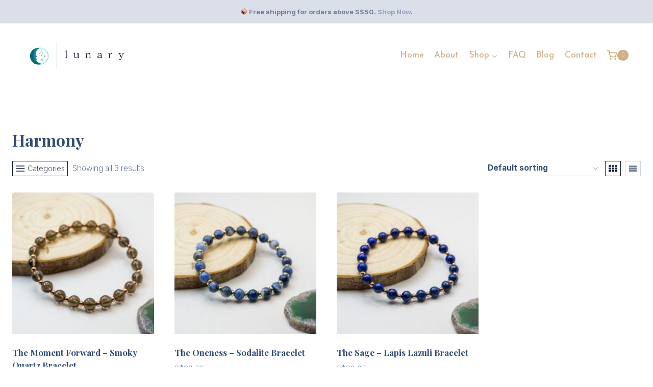

--- FILE ---
content_type: text/html; charset=UTF-8
request_url: https://lunarycrystals.com/product-category/harmony/
body_size: 28086
content:
<!doctype html>
<html lang="en-US" class="no-js" itemtype="https://schema.org/Blog" itemscope>
<head>
	<meta charset="UTF-8">
	<meta name="viewport" content="width=device-width, initial-scale=1, minimum-scale=1">
	<meta name='robots' content='index, follow, max-image-preview:large, max-snippet:-1, max-video-preview:-1' />

	<!-- This site is optimized with the Yoast SEO plugin v21.7 - https://yoast.com/wordpress/plugins/seo/ -->
	<title>Harmony Archives - Lunary Crystals</title>
	<link rel="canonical" href="https://lunarycrystals.com/product-category/harmony/" />
	<meta property="og:locale" content="en_US" />
	<meta property="og:type" content="article" />
	<meta property="og:title" content="Harmony Archives - Lunary Crystals" />
	<meta property="og:url" content="https://lunarycrystals.com/product-category/harmony/" />
	<meta property="og:site_name" content="Lunary Crystals" />
	<meta name="twitter:card" content="summary_large_image" />
	<script type="application/ld+json" class="yoast-schema-graph">{"@context":"https://schema.org","@graph":[{"@type":"CollectionPage","@id":"https://lunarycrystals.com/product-category/harmony/","url":"https://lunarycrystals.com/product-category/harmony/","name":"Harmony Archives - Lunary Crystals","isPartOf":{"@id":"https://lunarycrystals.com/#website"},"primaryImageOfPage":{"@id":"https://lunarycrystals.com/product-category/harmony/#primaryimage"},"image":{"@id":"https://lunarycrystals.com/product-category/harmony/#primaryimage"},"thumbnailUrl":"https://lunarycrystals.com/wp-content/uploads/2020/12/lunary-bracelet-wood-smoky-quartz.jpg","breadcrumb":{"@id":"https://lunarycrystals.com/product-category/harmony/#breadcrumb"},"inLanguage":"en-US"},{"@type":"ImageObject","inLanguage":"en-US","@id":"https://lunarycrystals.com/product-category/harmony/#primaryimage","url":"https://lunarycrystals.com/wp-content/uploads/2020/12/lunary-bracelet-wood-smoky-quartz.jpg","contentUrl":"https://lunarycrystals.com/wp-content/uploads/2020/12/lunary-bracelet-wood-smoky-quartz.jpg","width":1800,"height":1800,"caption":"Smoky Quartz Crystal Bracelet"},{"@type":"BreadcrumbList","@id":"https://lunarycrystals.com/product-category/harmony/#breadcrumb","itemListElement":[{"@type":"ListItem","position":1,"name":"Home","item":"https://lunarycrystals.com/"},{"@type":"ListItem","position":2,"name":"Harmony"}]},{"@type":"WebSite","@id":"https://lunarycrystals.com/#website","url":"https://lunarycrystals.com/","name":"Lunary Crystals","description":"Crystal Bracelet Singapore","publisher":{"@id":"https://lunarycrystals.com/#organization"},"potentialAction":[{"@type":"SearchAction","target":{"@type":"EntryPoint","urlTemplate":"https://lunarycrystals.com/?s={search_term_string}"},"query-input":"required name=search_term_string"}],"inLanguage":"en-US"},{"@type":"Organization","@id":"https://lunarycrystals.com/#organization","name":"Lunary Crystals","url":"https://lunarycrystals.com/","logo":{"@type":"ImageObject","inLanguage":"en-US","@id":"https://lunarycrystals.com/#/schema/logo/image/","url":"https://lunarycrystals.com/wp-content/uploads/2020/11/website-logo-dark.png","contentUrl":"https://lunarycrystals.com/wp-content/uploads/2020/11/website-logo-dark.png","width":751,"height":231,"caption":"Lunary Crystals"},"image":{"@id":"https://lunarycrystals.com/#/schema/logo/image/"}}]}</script>
	<!-- / Yoast SEO plugin. -->


<link rel='dns-prefetch' href='//www.google.com' />
<link rel="alternate" type="application/rss+xml" title="Lunary Crystals &raquo; Feed" href="https://lunarycrystals.com/feed/" />
<link rel="alternate" type="application/rss+xml" title="Lunary Crystals &raquo; Comments Feed" href="https://lunarycrystals.com/comments/feed/" />
			<script>document.documentElement.classList.remove( 'no-js' );</script>
			<link rel="alternate" type="application/rss+xml" title="Lunary Crystals &raquo; Harmony Category Feed" href="https://lunarycrystals.com/product-category/harmony/feed/" />
<script>
window._wpemojiSettings = {"baseUrl":"https:\/\/s.w.org\/images\/core\/emoji\/14.0.0\/72x72\/","ext":".png","svgUrl":"https:\/\/s.w.org\/images\/core\/emoji\/14.0.0\/svg\/","svgExt":".svg","source":{"concatemoji":"https:\/\/lunarycrystals.com\/wp-includes\/js\/wp-emoji-release.min.js?ver=6.4.7"}};
/*! This file is auto-generated */
!function(i,n){var o,s,e;function c(e){try{var t={supportTests:e,timestamp:(new Date).valueOf()};sessionStorage.setItem(o,JSON.stringify(t))}catch(e){}}function p(e,t,n){e.clearRect(0,0,e.canvas.width,e.canvas.height),e.fillText(t,0,0);var t=new Uint32Array(e.getImageData(0,0,e.canvas.width,e.canvas.height).data),r=(e.clearRect(0,0,e.canvas.width,e.canvas.height),e.fillText(n,0,0),new Uint32Array(e.getImageData(0,0,e.canvas.width,e.canvas.height).data));return t.every(function(e,t){return e===r[t]})}function u(e,t,n){switch(t){case"flag":return n(e,"\ud83c\udff3\ufe0f\u200d\u26a7\ufe0f","\ud83c\udff3\ufe0f\u200b\u26a7\ufe0f")?!1:!n(e,"\ud83c\uddfa\ud83c\uddf3","\ud83c\uddfa\u200b\ud83c\uddf3")&&!n(e,"\ud83c\udff4\udb40\udc67\udb40\udc62\udb40\udc65\udb40\udc6e\udb40\udc67\udb40\udc7f","\ud83c\udff4\u200b\udb40\udc67\u200b\udb40\udc62\u200b\udb40\udc65\u200b\udb40\udc6e\u200b\udb40\udc67\u200b\udb40\udc7f");case"emoji":return!n(e,"\ud83e\udef1\ud83c\udffb\u200d\ud83e\udef2\ud83c\udfff","\ud83e\udef1\ud83c\udffb\u200b\ud83e\udef2\ud83c\udfff")}return!1}function f(e,t,n){var r="undefined"!=typeof WorkerGlobalScope&&self instanceof WorkerGlobalScope?new OffscreenCanvas(300,150):i.createElement("canvas"),a=r.getContext("2d",{willReadFrequently:!0}),o=(a.textBaseline="top",a.font="600 32px Arial",{});return e.forEach(function(e){o[e]=t(a,e,n)}),o}function t(e){var t=i.createElement("script");t.src=e,t.defer=!0,i.head.appendChild(t)}"undefined"!=typeof Promise&&(o="wpEmojiSettingsSupports",s=["flag","emoji"],n.supports={everything:!0,everythingExceptFlag:!0},e=new Promise(function(e){i.addEventListener("DOMContentLoaded",e,{once:!0})}),new Promise(function(t){var n=function(){try{var e=JSON.parse(sessionStorage.getItem(o));if("object"==typeof e&&"number"==typeof e.timestamp&&(new Date).valueOf()<e.timestamp+604800&&"object"==typeof e.supportTests)return e.supportTests}catch(e){}return null}();if(!n){if("undefined"!=typeof Worker&&"undefined"!=typeof OffscreenCanvas&&"undefined"!=typeof URL&&URL.createObjectURL&&"undefined"!=typeof Blob)try{var e="postMessage("+f.toString()+"("+[JSON.stringify(s),u.toString(),p.toString()].join(",")+"));",r=new Blob([e],{type:"text/javascript"}),a=new Worker(URL.createObjectURL(r),{name:"wpTestEmojiSupports"});return void(a.onmessage=function(e){c(n=e.data),a.terminate(),t(n)})}catch(e){}c(n=f(s,u,p))}t(n)}).then(function(e){for(var t in e)n.supports[t]=e[t],n.supports.everything=n.supports.everything&&n.supports[t],"flag"!==t&&(n.supports.everythingExceptFlag=n.supports.everythingExceptFlag&&n.supports[t]);n.supports.everythingExceptFlag=n.supports.everythingExceptFlag&&!n.supports.flag,n.DOMReady=!1,n.readyCallback=function(){n.DOMReady=!0}}).then(function(){return e}).then(function(){var e;n.supports.everything||(n.readyCallback(),(e=n.source||{}).concatemoji?t(e.concatemoji):e.wpemoji&&e.twemoji&&(t(e.twemoji),t(e.wpemoji)))}))}((window,document),window._wpemojiSettings);
</script>
<script>function cpLoadCSS(e,t,n){"use strict";var i=window.document.createElement("link"),o=t||window.document.getElementsByTagName("script")[0];return i.rel="stylesheet",i.href=e,i.media="only x",o.parentNode.insertBefore(i,o),setTimeout(function(){i.media=n||"all"}),i}</script><style>.cp-popup-container .cpro-overlay,.cp-popup-container .cp-popup-wrapper{opacity:0;visibility:hidden;display:none}</style>		<link id="woocommerce-notification-fonts" rel="preload" href="https://lunarycrystals.com/wp-content/plugins/woocommerce-notification/fonts/icons-close.woff2" as="font" crossorigin>
		<link rel='stylesheet' id='kadence-blocks-rowlayout-css' href='https://lunarycrystals.com/wp-content/plugins/kadence-blocks/dist/style-blocks-rowlayout.css?ver=3.2.30' media='all' />
<link rel='stylesheet' id='kadence-blocks-column-css' href='https://lunarycrystals.com/wp-content/plugins/kadence-blocks/dist/style-blocks-column.css?ver=3.2.30' media='all' />
<link rel='stylesheet' id='kadence-blocks-advancedbtn-css' href='https://lunarycrystals.com/wp-content/plugins/kadence-blocks/dist/style-blocks-advancedbtn.css?ver=3.2.30' media='all' />
<link rel='stylesheet' id='kb-button-deprecated-styles-css' href='https://lunarycrystals.com/wp-content/plugins/kadence-blocks/includes/assets/css/kb-button-deprecated-style.min.css?ver=3.2.30' media='all' />
<style id='wp-emoji-styles-inline-css'>

	img.wp-smiley, img.emoji {
		display: inline !important;
		border: none !important;
		box-shadow: none !important;
		height: 1em !important;
		width: 1em !important;
		margin: 0 0.07em !important;
		vertical-align: -0.1em !important;
		background: none !important;
		padding: 0 !important;
	}
</style>
<link rel='stylesheet' id='wp-block-library-css' href='https://lunarycrystals.com/wp-includes/css/dist/block-library/style.min.css?ver=6.4.7' media='all' />
<style id='classic-theme-styles-inline-css'>
/*! This file is auto-generated */
.wp-block-button__link{color:#fff;background-color:#32373c;border-radius:9999px;box-shadow:none;text-decoration:none;padding:calc(.667em + 2px) calc(1.333em + 2px);font-size:1.125em}.wp-block-file__button{background:#32373c;color:#fff;text-decoration:none}
</style>
<style id='global-styles-inline-css'>
body{--wp--preset--color--black: #000000;--wp--preset--color--cyan-bluish-gray: #abb8c3;--wp--preset--color--white: #ffffff;--wp--preset--color--pale-pink: #f78da7;--wp--preset--color--vivid-red: #cf2e2e;--wp--preset--color--luminous-vivid-orange: #ff6900;--wp--preset--color--luminous-vivid-amber: #fcb900;--wp--preset--color--light-green-cyan: #7bdcb5;--wp--preset--color--vivid-green-cyan: #00d084;--wp--preset--color--pale-cyan-blue: #8ed1fc;--wp--preset--color--vivid-cyan-blue: #0693e3;--wp--preset--color--vivid-purple: #9b51e0;--wp--preset--color--theme-palette-1: #92a4c0;--wp--preset--color--theme-palette-2: #dbdfe9;--wp--preset--color--theme-palette-3: #718096;--wp--preset--color--theme-palette-4: #d1ae87;--wp--preset--color--theme-palette-5: #111a39;--wp--preset--color--theme-palette-6: #718096;--wp--preset--color--theme-palette-7: #ddc4a8;--wp--preset--color--theme-palette-8: #F7FAFC;--wp--preset--color--theme-palette-9: #ffffff;--wp--preset--gradient--vivid-cyan-blue-to-vivid-purple: linear-gradient(135deg,rgba(6,147,227,1) 0%,rgb(155,81,224) 100%);--wp--preset--gradient--light-green-cyan-to-vivid-green-cyan: linear-gradient(135deg,rgb(122,220,180) 0%,rgb(0,208,130) 100%);--wp--preset--gradient--luminous-vivid-amber-to-luminous-vivid-orange: linear-gradient(135deg,rgba(252,185,0,1) 0%,rgba(255,105,0,1) 100%);--wp--preset--gradient--luminous-vivid-orange-to-vivid-red: linear-gradient(135deg,rgba(255,105,0,1) 0%,rgb(207,46,46) 100%);--wp--preset--gradient--very-light-gray-to-cyan-bluish-gray: linear-gradient(135deg,rgb(238,238,238) 0%,rgb(169,184,195) 100%);--wp--preset--gradient--cool-to-warm-spectrum: linear-gradient(135deg,rgb(74,234,220) 0%,rgb(151,120,209) 20%,rgb(207,42,186) 40%,rgb(238,44,130) 60%,rgb(251,105,98) 80%,rgb(254,248,76) 100%);--wp--preset--gradient--blush-light-purple: linear-gradient(135deg,rgb(255,206,236) 0%,rgb(152,150,240) 100%);--wp--preset--gradient--blush-bordeaux: linear-gradient(135deg,rgb(254,205,165) 0%,rgb(254,45,45) 50%,rgb(107,0,62) 100%);--wp--preset--gradient--luminous-dusk: linear-gradient(135deg,rgb(255,203,112) 0%,rgb(199,81,192) 50%,rgb(65,88,208) 100%);--wp--preset--gradient--pale-ocean: linear-gradient(135deg,rgb(255,245,203) 0%,rgb(182,227,212) 50%,rgb(51,167,181) 100%);--wp--preset--gradient--electric-grass: linear-gradient(135deg,rgb(202,248,128) 0%,rgb(113,206,126) 100%);--wp--preset--gradient--midnight: linear-gradient(135deg,rgb(2,3,129) 0%,rgb(40,116,252) 100%);--wp--preset--font-size--small: 14px;--wp--preset--font-size--medium: 24px;--wp--preset--font-size--large: 32px;--wp--preset--font-size--x-large: 42px;--wp--preset--font-size--larger: 40px;--wp--preset--spacing--20: 0.44rem;--wp--preset--spacing--30: 0.67rem;--wp--preset--spacing--40: 1rem;--wp--preset--spacing--50: 1.5rem;--wp--preset--spacing--60: 2.25rem;--wp--preset--spacing--70: 3.38rem;--wp--preset--spacing--80: 5.06rem;--wp--preset--shadow--natural: 6px 6px 9px rgba(0, 0, 0, 0.2);--wp--preset--shadow--deep: 12px 12px 50px rgba(0, 0, 0, 0.4);--wp--preset--shadow--sharp: 6px 6px 0px rgba(0, 0, 0, 0.2);--wp--preset--shadow--outlined: 6px 6px 0px -3px rgba(255, 255, 255, 1), 6px 6px rgba(0, 0, 0, 1);--wp--preset--shadow--crisp: 6px 6px 0px rgba(0, 0, 0, 1);}:where(.is-layout-flex){gap: 0.5em;}:where(.is-layout-grid){gap: 0.5em;}body .is-layout-flow > .alignleft{float: left;margin-inline-start: 0;margin-inline-end: 2em;}body .is-layout-flow > .alignright{float: right;margin-inline-start: 2em;margin-inline-end: 0;}body .is-layout-flow > .aligncenter{margin-left: auto !important;margin-right: auto !important;}body .is-layout-constrained > .alignleft{float: left;margin-inline-start: 0;margin-inline-end: 2em;}body .is-layout-constrained > .alignright{float: right;margin-inline-start: 2em;margin-inline-end: 0;}body .is-layout-constrained > .aligncenter{margin-left: auto !important;margin-right: auto !important;}body .is-layout-constrained > :where(:not(.alignleft):not(.alignright):not(.alignfull)){max-width: var(--wp--style--global--content-size);margin-left: auto !important;margin-right: auto !important;}body .is-layout-constrained > .alignwide{max-width: var(--wp--style--global--wide-size);}body .is-layout-flex{display: flex;}body .is-layout-flex{flex-wrap: wrap;align-items: center;}body .is-layout-flex > *{margin: 0;}body .is-layout-grid{display: grid;}body .is-layout-grid > *{margin: 0;}:where(.wp-block-columns.is-layout-flex){gap: 2em;}:where(.wp-block-columns.is-layout-grid){gap: 2em;}:where(.wp-block-post-template.is-layout-flex){gap: 1.25em;}:where(.wp-block-post-template.is-layout-grid){gap: 1.25em;}.has-black-color{color: var(--wp--preset--color--black) !important;}.has-cyan-bluish-gray-color{color: var(--wp--preset--color--cyan-bluish-gray) !important;}.has-white-color{color: var(--wp--preset--color--white) !important;}.has-pale-pink-color{color: var(--wp--preset--color--pale-pink) !important;}.has-vivid-red-color{color: var(--wp--preset--color--vivid-red) !important;}.has-luminous-vivid-orange-color{color: var(--wp--preset--color--luminous-vivid-orange) !important;}.has-luminous-vivid-amber-color{color: var(--wp--preset--color--luminous-vivid-amber) !important;}.has-light-green-cyan-color{color: var(--wp--preset--color--light-green-cyan) !important;}.has-vivid-green-cyan-color{color: var(--wp--preset--color--vivid-green-cyan) !important;}.has-pale-cyan-blue-color{color: var(--wp--preset--color--pale-cyan-blue) !important;}.has-vivid-cyan-blue-color{color: var(--wp--preset--color--vivid-cyan-blue) !important;}.has-vivid-purple-color{color: var(--wp--preset--color--vivid-purple) !important;}.has-black-background-color{background-color: var(--wp--preset--color--black) !important;}.has-cyan-bluish-gray-background-color{background-color: var(--wp--preset--color--cyan-bluish-gray) !important;}.has-white-background-color{background-color: var(--wp--preset--color--white) !important;}.has-pale-pink-background-color{background-color: var(--wp--preset--color--pale-pink) !important;}.has-vivid-red-background-color{background-color: var(--wp--preset--color--vivid-red) !important;}.has-luminous-vivid-orange-background-color{background-color: var(--wp--preset--color--luminous-vivid-orange) !important;}.has-luminous-vivid-amber-background-color{background-color: var(--wp--preset--color--luminous-vivid-amber) !important;}.has-light-green-cyan-background-color{background-color: var(--wp--preset--color--light-green-cyan) !important;}.has-vivid-green-cyan-background-color{background-color: var(--wp--preset--color--vivid-green-cyan) !important;}.has-pale-cyan-blue-background-color{background-color: var(--wp--preset--color--pale-cyan-blue) !important;}.has-vivid-cyan-blue-background-color{background-color: var(--wp--preset--color--vivid-cyan-blue) !important;}.has-vivid-purple-background-color{background-color: var(--wp--preset--color--vivid-purple) !important;}.has-black-border-color{border-color: var(--wp--preset--color--black) !important;}.has-cyan-bluish-gray-border-color{border-color: var(--wp--preset--color--cyan-bluish-gray) !important;}.has-white-border-color{border-color: var(--wp--preset--color--white) !important;}.has-pale-pink-border-color{border-color: var(--wp--preset--color--pale-pink) !important;}.has-vivid-red-border-color{border-color: var(--wp--preset--color--vivid-red) !important;}.has-luminous-vivid-orange-border-color{border-color: var(--wp--preset--color--luminous-vivid-orange) !important;}.has-luminous-vivid-amber-border-color{border-color: var(--wp--preset--color--luminous-vivid-amber) !important;}.has-light-green-cyan-border-color{border-color: var(--wp--preset--color--light-green-cyan) !important;}.has-vivid-green-cyan-border-color{border-color: var(--wp--preset--color--vivid-green-cyan) !important;}.has-pale-cyan-blue-border-color{border-color: var(--wp--preset--color--pale-cyan-blue) !important;}.has-vivid-cyan-blue-border-color{border-color: var(--wp--preset--color--vivid-cyan-blue) !important;}.has-vivid-purple-border-color{border-color: var(--wp--preset--color--vivid-purple) !important;}.has-vivid-cyan-blue-to-vivid-purple-gradient-background{background: var(--wp--preset--gradient--vivid-cyan-blue-to-vivid-purple) !important;}.has-light-green-cyan-to-vivid-green-cyan-gradient-background{background: var(--wp--preset--gradient--light-green-cyan-to-vivid-green-cyan) !important;}.has-luminous-vivid-amber-to-luminous-vivid-orange-gradient-background{background: var(--wp--preset--gradient--luminous-vivid-amber-to-luminous-vivid-orange) !important;}.has-luminous-vivid-orange-to-vivid-red-gradient-background{background: var(--wp--preset--gradient--luminous-vivid-orange-to-vivid-red) !important;}.has-very-light-gray-to-cyan-bluish-gray-gradient-background{background: var(--wp--preset--gradient--very-light-gray-to-cyan-bluish-gray) !important;}.has-cool-to-warm-spectrum-gradient-background{background: var(--wp--preset--gradient--cool-to-warm-spectrum) !important;}.has-blush-light-purple-gradient-background{background: var(--wp--preset--gradient--blush-light-purple) !important;}.has-blush-bordeaux-gradient-background{background: var(--wp--preset--gradient--blush-bordeaux) !important;}.has-luminous-dusk-gradient-background{background: var(--wp--preset--gradient--luminous-dusk) !important;}.has-pale-ocean-gradient-background{background: var(--wp--preset--gradient--pale-ocean) !important;}.has-electric-grass-gradient-background{background: var(--wp--preset--gradient--electric-grass) !important;}.has-midnight-gradient-background{background: var(--wp--preset--gradient--midnight) !important;}.has-small-font-size{font-size: var(--wp--preset--font-size--small) !important;}.has-medium-font-size{font-size: var(--wp--preset--font-size--medium) !important;}.has-large-font-size{font-size: var(--wp--preset--font-size--large) !important;}.has-x-large-font-size{font-size: var(--wp--preset--font-size--x-large) !important;}
.wp-block-navigation a:where(:not(.wp-element-button)){color: inherit;}
:where(.wp-block-post-template.is-layout-flex){gap: 1.25em;}:where(.wp-block-post-template.is-layout-grid){gap: 1.25em;}
:where(.wp-block-columns.is-layout-flex){gap: 2em;}:where(.wp-block-columns.is-layout-grid){gap: 2em;}
.wp-block-pullquote{font-size: 1.5em;line-height: 1.6;}
</style>
<style id='woocommerce-inline-inline-css'>
.woocommerce form .form-row .required { visibility: visible; }
</style>
<script>document.addEventListener('DOMContentLoaded', function(event) {  if( typeof cpLoadCSS !== 'undefined' ) { cpLoadCSS('https://lunarycrystals.com/wp-content/plugins/convertpro/assets/modules/css/cp-popup.min.css?ver=1.7.7', 0, 'all'); } }); </script>
<link rel='stylesheet' id='kadence-slide-css' href='https://lunarycrystals.com/wp-content/plugins/kadence-related-content/assets/css/slider.css?ver=1.0.11' media='all' />
<link rel='stylesheet' id='kadence_related_content-css' href='https://lunarycrystals.com/wp-content/plugins/kadence-related-content/assets/css/related-content.css?ver=1.0.11' media='all' />
<link rel='stylesheet' id='gateway-css' href='https://lunarycrystals.com/wp-content/plugins/woocommerce-paypal-payments/modules/ppcp-button/assets/css/gateway.css?ver=2.4.2' media='all' />
<link rel='stylesheet' id='parent-style-css' href='https://lunarycrystals.com/wp-content/themes/kadence/style.css?ver=6.4.7' media='all' />
<link rel='stylesheet' id='kadence-global-css' href='https://lunarycrystals.com/wp-content/themes/kadence/assets/css/global.min.css?ver=1.1.49' media='all' />
<style id='kadence-global-inline-css'>
/* Kadence Base CSS */
:root{--global-palette1:#92a4c0;--global-palette2:#dbdfe9;--global-palette3:#718096;--global-palette4:#d1ae87;--global-palette5:#111a39;--global-palette6:#718096;--global-palette7:#ddc4a8;--global-palette8:#F7FAFC;--global-palette9:#ffffff;--global-palette9rgb:255, 255, 255;--global-palette-highlight:var(--global-palette1);--global-palette-highlight-alt:var(--global-palette2);--global-palette-highlight-alt2:var(--global-palette9);--global-palette-btn-bg:var(--global-palette1);--global-palette-btn-bg-hover:var(--global-palette2);--global-palette-btn:var(--global-palette9);--global-palette-btn-hover:var(--global-palette9);--global-body-font-family:Inter, var(--global-fallback-font);--global-heading-font-family:'Playfair Display', var(--global-fallback-font);--global-primary-nav-font-family:'Josefin Sans', var(--global-fallback-font);--global-fallback-font:sans-serif;--global-display-fallback-font:sans-serif;--global-content-width:1290px;--global-content-narrow-width:842px;--global-content-edge-padding:1.5rem;--global-content-boxed-padding:2rem;--global-calc-content-width:calc(1290px - var(--global-content-edge-padding) - var(--global-content-edge-padding) );--wp--style--global--content-size:var(--global-calc-content-width);}.wp-site-blocks{--global-vw:calc( 100vw - ( 0.5 * var(--scrollbar-offset)));}body{background:var(--global-palette8);}body, input, select, optgroup, textarea{font-style:normal;font-weight:200;font-size:17px;line-height:1.6;font-family:var(--global-body-font-family);color:#334d74;}.content-bg, body.content-style-unboxed .site{background:var(--global-palette9);}h1,h2,h3,h4,h5,h6{font-family:var(--global-heading-font-family);}h1{font-style:normal;font-weight:700;font-size:32px;line-height:1.5;color:#334d74;}h2{font-style:normal;font-weight:700;font-size:28px;line-height:1.5;color:#334d74;}h3{font-style:normal;font-weight:700;font-size:20px;line-height:1.5;color:var(--global-palette3);}h4{font-style:normal;font-weight:700;font-size:19px;line-height:1.5;color:var(--global-palette4);}h5{font-style:normal;font-weight:700;font-size:18px;line-height:1.5;color:var(--global-palette4);}h6{font-style:normal;font-weight:700;font-size:17px;line-height:1.5;color:var(--global-palette5);}.entry-hero .kadence-breadcrumbs{max-width:1290px;}.site-container, .site-header-row-layout-contained, .site-footer-row-layout-contained, .entry-hero-layout-contained, .comments-area, .alignfull > .wp-block-cover__inner-container, .alignwide > .wp-block-cover__inner-container{max-width:var(--global-content-width);}.content-width-narrow .content-container.site-container, .content-width-narrow .hero-container.site-container{max-width:var(--global-content-narrow-width);}@media all and (min-width: 1520px){.wp-site-blocks .content-container  .alignwide{margin-left:-115px;margin-right:-115px;width:unset;max-width:unset;}}@media all and (min-width: 1102px){.content-width-narrow .wp-site-blocks .content-container .alignwide{margin-left:-130px;margin-right:-130px;width:unset;max-width:unset;}}.content-style-boxed .wp-site-blocks .entry-content .alignwide{margin-left:calc( -1 * var( --global-content-boxed-padding ) );margin-right:calc( -1 * var( --global-content-boxed-padding ) );}.content-area{margin-top:5rem;margin-bottom:5rem;}@media all and (max-width: 1024px){.content-area{margin-top:3rem;margin-bottom:3rem;}}@media all and (max-width: 767px){.content-area{margin-top:2rem;margin-bottom:2rem;}}@media all and (max-width: 1024px){:root{--global-content-boxed-padding:2rem;}}@media all and (max-width: 767px){:root{--global-content-boxed-padding:1.5rem;}}.entry-content-wrap{padding:2rem;}@media all and (max-width: 1024px){.entry-content-wrap{padding:2rem;}}@media all and (max-width: 767px){.entry-content-wrap{padding:1.5rem;}}.entry.single-entry{box-shadow:0px 15px 15px -10px rgba(0,0,0,0.05);}.entry.loop-entry{box-shadow:0px 15px 15px -10px rgba(0,0,0,0.05);}.loop-entry .entry-content-wrap{padding:2rem;}@media all and (max-width: 1024px){.loop-entry .entry-content-wrap{padding:2rem;}}@media all and (max-width: 767px){.loop-entry .entry-content-wrap{padding:1.5rem;}}button, .button, .wp-block-button__link, input[type="button"], input[type="reset"], input[type="submit"], .fl-button, .elementor-button-wrapper .elementor-button{box-shadow:0px 0px 0px -7px rgba(0,0,0,0);}button:hover, button:focus, button:active, .button:hover, .button:focus, .button:active, .wp-block-button__link:hover, .wp-block-button__link:focus, .wp-block-button__link:active, input[type="button"]:hover, input[type="button"]:focus, input[type="button"]:active, input[type="reset"]:hover, input[type="reset"]:focus, input[type="reset"]:active, input[type="submit"]:hover, input[type="submit"]:focus, input[type="submit"]:active, .elementor-button-wrapper .elementor-button:hover, .elementor-button-wrapper .elementor-button:focus, .elementor-button-wrapper .elementor-button:active{box-shadow:0px 15px 25px -7px rgba(0,0,0,0.1);}.kb-button.kb-btn-global-outline.kb-btn-global-inherit{padding-top:calc(px - 2px);padding-right:calc(px - 2px);padding-bottom:calc(px - 2px);padding-left:calc(px - 2px);}@media all and (min-width: 1025px){.transparent-header .entry-hero .entry-hero-container-inner{padding-top:125px;}}@media all and (max-width: 1024px){.mobile-transparent-header .entry-hero .entry-hero-container-inner{padding-top:125px;}}@media all and (max-width: 767px){.mobile-transparent-header .entry-hero .entry-hero-container-inner{padding-top:125px;}}.post-archive-hero-section .entry-hero-container-inner{background:var(--global-palette2);}
/* Kadence Header CSS */
@media all and (max-width: 1024px){.mobile-transparent-header #masthead{position:absolute;left:0px;right:0px;z-index:100;}.kadence-scrollbar-fixer.mobile-transparent-header #masthead{right:var(--scrollbar-offset,0);}.mobile-transparent-header #masthead, .mobile-transparent-header .site-top-header-wrap .site-header-row-container-inner, .mobile-transparent-header .site-main-header-wrap .site-header-row-container-inner, .mobile-transparent-header .site-bottom-header-wrap .site-header-row-container-inner{background:transparent;}.site-header-row-tablet-layout-fullwidth, .site-header-row-tablet-layout-standard{padding:0px;}}@media all and (min-width: 1025px){.transparent-header #masthead{position:absolute;left:0px;right:0px;z-index:100;}.transparent-header.kadence-scrollbar-fixer #masthead{right:var(--scrollbar-offset,0);}.transparent-header #masthead, .transparent-header .site-top-header-wrap .site-header-row-container-inner, .transparent-header .site-main-header-wrap .site-header-row-container-inner, .transparent-header .site-bottom-header-wrap .site-header-row-container-inner{background:transparent;}}.site-branding a.brand img{max-width:200px;}.site-branding a.brand img.svg-logo-image{width:200px;}.site-branding{padding:0px 0px 0px 0px;}#masthead, #masthead .kadence-sticky-header.item-is-fixed:not(.item-at-start):not(.site-header-row-container):not(.site-main-header-wrap), #masthead .kadence-sticky-header.item-is-fixed:not(.item-at-start) > .site-header-row-container-inner{background:#ffffff;}.site-main-header-inner-wrap{min-height:125px;}.header-navigation[class*="header-navigation-style-underline"] .header-menu-container.primary-menu-container>ul>li>a:after{width:calc( 100% - 1.2em);}.main-navigation .primary-menu-container > ul > li.menu-item > a{padding-left:calc(1.2em / 2);padding-right:calc(1.2em / 2);padding-top:0.6em;padding-bottom:0.6em;color:var(--global-palette4);}.main-navigation .primary-menu-container > ul > li.menu-item .dropdown-nav-special-toggle{right:calc(1.2em / 2);}.main-navigation .primary-menu-container > ul li.menu-item > a{font-style:normal;font-weight:500;font-family:var(--global-primary-nav-font-family);}.main-navigation .primary-menu-container > ul > li.menu-item > a:hover{color:var(--global-palette-highlight);}.main-navigation .primary-menu-container > ul > li.menu-item.current-menu-item > a{color:#b1793c;}.header-navigation .header-menu-container ul ul.sub-menu, .header-navigation .header-menu-container ul ul.submenu{background:var(--global-palette3);box-shadow:0px 2px 13px 0px rgba(0,0,0,0.1);}.header-navigation .header-menu-container ul ul li.menu-item, .header-menu-container ul.menu > li.kadence-menu-mega-enabled > ul > li.menu-item > a{border-bottom:1px solid rgba(255,255,255,0.1);}.header-navigation .header-menu-container ul ul li.menu-item > a{width:200px;padding-top:1em;padding-bottom:1em;color:var(--global-palette8);font-size:12px;}.header-navigation .header-menu-container ul ul li.menu-item > a:hover{color:var(--global-palette9);background:var(--global-palette4);}.header-navigation .header-menu-container ul ul li.menu-item.current-menu-item > a{color:var(--global-palette9);background:var(--global-palette4);}.mobile-toggle-open-container .menu-toggle-open{color:var(--global-palette5);padding:0.4em 0.6em 0.4em 0.6em;font-size:14px;}.mobile-toggle-open-container .menu-toggle-open.menu-toggle-style-bordered{border:1px solid currentColor;}.mobile-toggle-open-container .menu-toggle-open .menu-toggle-icon{font-size:20px;}.mobile-toggle-open-container .menu-toggle-open:hover, .mobile-toggle-open-container .menu-toggle-open:focus-visible{color:var(--global-palette-highlight);}.mobile-navigation ul li{font-size:14px;}.mobile-navigation ul li a{padding-top:1em;padding-bottom:1em;}.mobile-navigation ul li > a, .mobile-navigation ul li.menu-item-has-children > .drawer-nav-drop-wrap{color:var(--global-palette8);}.mobile-navigation ul li.current-menu-item > a, .mobile-navigation ul li.current-menu-item.menu-item-has-children > .drawer-nav-drop-wrap{color:var(--global-palette-highlight);}.mobile-navigation ul li.menu-item-has-children .drawer-nav-drop-wrap, .mobile-navigation ul li:not(.menu-item-has-children) a{border-bottom:1px solid rgba(255,255,255,0.1);}.mobile-navigation:not(.drawer-navigation-parent-toggle-true) ul li.menu-item-has-children .drawer-nav-drop-wrap button{border-left:1px solid rgba(255,255,255,0.1);}#mobile-drawer .drawer-header .drawer-toggle{padding:0.6em 0.15em 0.6em 0.15em;font-size:24px;}.site-header-item .header-cart-wrap .header-cart-inner-wrap .header-cart-button{color:#cf9c62;}.header-cart-wrap .header-cart-button .header-cart-total{background:var(--global-palette4);color:var(--global-palette8);}.site-header-item .header-cart-wrap .header-cart-inner-wrap .header-cart-button:hover{color:#cf9c62;}.header-cart-wrap .header-cart-button:hover .header-cart-total{background:var(--global-palette4);color:var(--global-palette8);}.header-mobile-cart-wrap .header-cart-inner-wrap .header-cart-button{color:var(--global-palette1);}.header-mobile-cart-wrap .header-cart-button .header-cart-total{background:var(--global-palette1);color:var(--global-palette9);}
/* Kadence Footer CSS */
.site-middle-footer-wrap .site-footer-row-container-inner{background:var(--global-palette5);font-style:normal;font-weight:500;font-family:'Josefin Sans', var(--global-fallback-font);}.site-footer .site-middle-footer-wrap a:where(:not(.button):not(.wp-block-button__link):not(.wp-element-button)){color:var(--global-palette4);}.site-footer .site-middle-footer-wrap a:where(:not(.button):not(.wp-block-button__link):not(.wp-element-button)):hover{color:var(--global-palette4);}.site-middle-footer-inner-wrap{padding-top:40px;padding-bottom:60px;grid-column-gap:30px;grid-row-gap:30px;}.site-middle-footer-inner-wrap .widget{margin-bottom:30px;}.site-middle-footer-inner-wrap .widget-area .widget-title{font-style:normal;font-weight:500;font-family:'Josefin Sans', var(--global-fallback-font);}.site-middle-footer-inner-wrap .site-footer-section:not(:last-child):after{right:calc(-30px / 2);}.site-bottom-footer-wrap .site-footer-row-container-inner{background:var(--global-palette9);font-style:normal;font-weight:500;font-family:'Josefin Sans', var(--global-fallback-font);color:var(--global-palette6);}.site-footer .site-bottom-footer-wrap a:where(:not(.button):not(.wp-block-button__link):not(.wp-element-button)){color:var(--global-palette6);}.site-footer .site-bottom-footer-wrap a:where(:not(.button):not(.wp-block-button__link):not(.wp-element-button)):hover{color:var(--global-palette7);}.site-bottom-footer-inner-wrap{padding-top:5px;padding-bottom:5px;grid-column-gap:30px;}.site-bottom-footer-inner-wrap .widget{margin-bottom:30px;}.site-bottom-footer-inner-wrap .site-footer-section:not(:last-child):after{right:calc(-30px / 2);}.footer-social-wrap .footer-social-inner-wrap{font-size:1em;gap:0.3em;}.site-footer .site-footer-wrap .site-footer-section .footer-social-wrap .footer-social-inner-wrap .social-button{color:var(--global-palette5);border:2px none transparent;border-radius:3px;}
/* Kadence Woo CSS */
.entry-hero.product-hero-section .entry-header{min-height:200px;}.product-title .single-category{font-weight:700;font-size:32px;line-height:1.5;color:var(--global-palette3);}.wp-site-blocks .product-hero-section .extra-title{font-weight:700;font-size:32px;line-height:1.5;}.woocommerce ul.products.woo-archive-btn-button .product-action-wrap .button:not(.kb-button), .woocommerce ul.products li.woo-archive-btn-button .button:not(.kb-button), .wc-block-grid__product.woo-archive-btn-button .product-details .wc-block-grid__product-add-to-cart .wp-block-button__link{border:2px none transparent;box-shadow:0px 0px 0px 0px rgba(0,0,0,0.0);}.woocommerce ul.products.woo-archive-btn-button .product-action-wrap .button:not(.kb-button):hover, .woocommerce ul.products li.woo-archive-btn-button .button:not(.kb-button):hover, .wc-block-grid__product.woo-archive-btn-button .product-details .wc-block-grid__product-add-to-cart .wp-block-button__link:hover{box-shadow:0px 0px 0px 0px rgba(0,0,0,0);}
/* Kadence Pro Header CSS */
#filter-drawer.popup-drawer-layout-fullwidth .drawer-content .product-filter-widgets, #filter-drawer.popup-drawer-layout-sidepanel .drawer-inner{max-width:400px;}#filter-drawer.popup-drawer-layout-fullwidth .drawer-content .product-filter-widgets{margin:0 auto;}.filter-toggle-open-container{margin-right:0.5em;}.filter-toggle-open >*:first-child:not(:last-child){margin-right:4px;}.filter-toggle-open{color:inherit;display:flex;align-items:center;background:transparent;box-shadow:none;border-radius:0px;}.filter-toggle-open.filter-toggle-style-default{border:0px;}.filter-toggle-open:hover, .filter-toggle-open:focus{border-color:currentColor;background:transparent;color:inherit;box-shadow:none;}.filter-toggle-open .filter-toggle-icon{display:flex;}.filter-toggle-open >*:first-child:not(:last-child):empty{margin-right:0px;}.filter-toggle-open-container .filter-toggle-open{color:var(--global-palette5);padding:3px 5px 3px 5px;font-size:14px;}.filter-toggle-open-container .filter-toggle-open.filter-toggle-style-bordered{border:1px solid currentColor;}.filter-toggle-open-container .filter-toggle-open .filter-toggle-icon{font-size:20px;}.filter-toggle-open-container .filter-toggle-open:hover, .filter-toggle-open-container .filter-toggle-open:focus{color:var(--global-palette-highlight);}#filter-drawer .drawer-inner{background:var(--global-palette9);}#filter-drawer .drawer-header .drawer-toggle, #filter-drawer .drawer-header .drawer-toggle:focus{color:var(--global-palette5);}#filter-drawer .drawer-header .drawer-toggle:hover, #filter-drawer .drawer-header .drawer-toggle:focus:hover{color:var(--global-palette3);}#filter-drawer .header-filter-2style-normal a:not(.button){text-decoration:underline;}#filter-drawer .header-filter-2style-plain a:not(.button){text-decoration:none;}#filter-drawer .drawer-inner .product-filter-widgets .widget-title{color:var(--global-palette3);}#filter-drawer .drawer-inner .product-filter-widgets{color:var(--global-palette4);}#filter-drawer .drawer-inner .product-filter-widgets a, #filter-drawer .drawer-inner .product-filter-widgets .drawer-sub-toggle{color:var(--global-palette1);}#filter-drawer .drawer-inner .product-filter-widgets a:hover, #filter-drawer .drawer-inner .product-filter-widgets .drawer-sub-toggle:hover{color:var(--global-palette2);}.kadence-shop-active-filters{display:flex;flex-wrap:wrap;}.kadence-clear-filters-container a{text-decoration:none;background:var(--global-palette7);color:var(--global-palette5);padding:.6em;font-size:80%;transition:all 0.3s ease-in-out;-webkit-transition:all 0.3s ease-in-out;-moz-transition:all 0.3s ease-in-out;}.kadence-clear-filters-container ul{margin:0px;padding:0px;border:0px;list-style:none outside;overflow:hidden;zoom:1;}.kadence-clear-filters-container ul li{float:left;padding:0 0 1px 1px;list-style:none;}.kadence-clear-filters-container a:hover{background:var(--global-palette9);color:var(--global-palette3);}
</style>
<link rel='stylesheet' id='kadence-header-css' href='https://lunarycrystals.com/wp-content/themes/kadence/assets/css/header.min.css?ver=1.1.49' media='all' />
<link rel='stylesheet' id='kadence-content-css' href='https://lunarycrystals.com/wp-content/themes/kadence/assets/css/content.min.css?ver=1.1.49' media='all' />
<link rel='stylesheet' id='kadence-woocommerce-css' href='https://lunarycrystals.com/wp-content/themes/kadence/assets/css/woocommerce.min.css?ver=1.1.49' media='all' />
<link rel='stylesheet' id='kadence-footer-css' href='https://lunarycrystals.com/wp-content/themes/kadence/assets/css/footer.min.css?ver=1.1.49' media='all' />
<link rel='stylesheet' id='menu-addons-css' href='https://lunarycrystals.com/wp-content/plugins/kadence-pro/dist/mega-menu/menu-addon.css?ver=1.0.14' media='all' />
<link rel='stylesheet' id='kadence_share_css-css' href='https://lunarycrystals.com/wp-content/plugins/kadence-simple-share/assets/css/kt-social.css?ver=1.2.10' media='all' />
<style id='kadence-blocks-global-variables-inline-css'>
:root {--global-kb-font-size-sm:clamp(0.8rem, 0.73rem + 0.217vw, 0.9rem);--global-kb-font-size-md:clamp(1.1rem, 0.995rem + 0.326vw, 1.25rem);--global-kb-font-size-lg:clamp(1.75rem, 1.576rem + 0.543vw, 2rem);--global-kb-font-size-xl:clamp(2.25rem, 1.728rem + 1.63vw, 3rem);--global-kb-font-size-xxl:clamp(2.5rem, 1.456rem + 3.26vw, 4rem);--global-kb-font-size-xxxl:clamp(2.75rem, 0.489rem + 7.065vw, 6rem);}
</style>
<link rel='stylesheet' id='kadence_page_transitions_css-css' href='https://lunarycrystals.com/wp-content/plugins/kadence-page-transitions/css/kadence-page-transitions.css?ver=1.0.8' media='all' />
<style id='kadence_blocks_css-inline-css'>
#kt-layout-id_61fc08-44 > .kt-row-column-wrap{padding-top:var( --global-kb-row-default-top, 25px );padding-bottom:var( --global-kb-row-default-bottom, 25px );padding-top:0px;padding-bottom:0px;grid-template-columns:minmax(0, 1fr);}@media all and (max-width: 767px){#kt-layout-id_61fc08-44 > .kt-row-column-wrap{grid-template-columns:minmax(0, 1fr);}}.wp-block-kadence-column.kadence-column_9eafb3-bd > .kt-inside-inner-col{margin-top:0px;margin-bottom:0px;margin-right:0px;margin-left:0px;}.kadence-column_9eafb3-bd > .kt-inside-inner-col{padding-top:0px;padding-bottom:0px;padding-left:0px;padding-right:0px;}.kadence-column_9eafb3-bd > .kt-inside-inner-col{column-gap:var(--global-kb-gap-sm, 1rem);}.kadence-column_9eafb3-bd > .kt-inside-inner-col{flex-direction:column;}.kadence-column_9eafb3-bd > .kt-inside-inner-col > .aligncenter{width:100%;}@media all and (max-width: 1024px){.kadence-column_9eafb3-bd > .kt-inside-inner-col{flex-direction:column;}}@media all and (max-width: 767px){.kadence-column_9eafb3-bd > .kt-inside-inner-col{flex-direction:column;}}#kt-layout-id_e34154-af > .kt-row-column-wrap{padding-top:var( --global-kb-row-default-top, 25px );padding-bottom:var( --global-kb-row-default-bottom, 25px );padding-top:var( --global-kb-row-default-top, var(--global-kb-spacing-sm, 1.5rem) );padding-bottom:var( --global-kb-row-default-bottom, var(--global-kb-spacing-sm, 1.5rem) );grid-template-columns:minmax(0, 1fr);}@media all and (max-width: 767px){#kt-layout-id_e34154-af > .kt-row-column-wrap{grid-template-columns:minmax(0, 1fr);}}.kadence-column_3d9c0e-2e > .kt-inside-inner-col{column-gap:var(--global-kb-gap-sm, 1rem);}.kadence-column_3d9c0e-2e > .kt-inside-inner-col{flex-direction:column;}.kadence-column_3d9c0e-2e > .kt-inside-inner-col > .aligncenter{width:100%;}@media all and (max-width: 1024px){.kadence-column_3d9c0e-2e > .kt-inside-inner-col{flex-direction:column;}}@media all and (max-width: 767px){.kadence-column_3d9c0e-2e > .kt-inside-inner-col{flex-direction:column;}}#kt-layout-id_8ab3ac-af > .kt-row-column-wrap{padding-top:var( --global-kb-row-default-top, 25px );padding-bottom:var( --global-kb-row-default-bottom, 25px );padding-top:var( --global-kb-row-default-top, var(--global-kb-spacing-sm, 1.5rem) );padding-bottom:var( --global-kb-row-default-bottom, var(--global-kb-spacing-sm, 1.5rem) );grid-template-columns:minmax(0, 1fr);}@media all and (max-width: 767px){#kt-layout-id_8ab3ac-af > .kt-row-column-wrap{grid-template-columns:minmax(0, 1fr);}}.kadence-column_b5e372-a1 > .kt-inside-inner-col{column-gap:var(--global-kb-gap-sm, 1rem);}.kadence-column_b5e372-a1 > .kt-inside-inner-col{flex-direction:column;}.kadence-column_b5e372-a1 > .kt-inside-inner-col > .aligncenter{width:100%;}@media all and (max-width: 1024px){.kadence-column_b5e372-a1 > .kt-inside-inner-col{flex-direction:column;}}@media all and (max-width: 767px){.kadence-column_b5e372-a1 > .kt-inside-inner-col{flex-direction:column;}}.wp-block-kadence-advancedbtn.kb-btns_0aef09-d6{justify-content:flex-start;}.kt-btns_0aef09-d6 .kt-btn-wrap-0{margin-right:5px;}.wp-block-kadence-advancedbtn.kt-btns_0aef09-d6 .kt-btn-wrap-0 .kt-button{color:var(--global-palette9, #ffffff);background:var(--global-palette1, #3182CE);border-color:#555555;}.wp-block-kadence-advancedbtn.kt-btns_0aef09-d6 .kt-btn-wrap-0 .kt-button:hover, .wp-block-kadence-advancedbtn.kt-btns_0aef09-d6 .kt-btn-wrap-0 .kt-button:focus{color:#ffffff;border-color:#444444;}.wp-block-kadence-advancedbtn.kt-btns_0aef09-d6 .kt-btn-wrap-0 .kt-button::before{display:none;}.wp-block-kadence-advancedbtn.kt-btns_0aef09-d6 .kt-btn-wrap-0 .kt-button:hover, .wp-block-kadence-advancedbtn.kt-btns_0aef09-d6 .kt-btn-wrap-0 .kt-button:focus{background:#444444;}
</style>
<link rel='stylesheet' id='cwginstock_frontend_css-css' href='https://lunarycrystals.com/wp-content/plugins/back-in-stock-notifier-for-woocommerce/assets/css/frontend.min.css?ver=5.1.0' media='' />
<link rel='stylesheet' id='cwginstock_bootstrap-css' href='https://lunarycrystals.com/wp-content/plugins/back-in-stock-notifier-for-woocommerce/assets/css/bootstrap.min.css?ver=5.1.0' media='' />
<script src="https://lunarycrystals.com/wp-includes/js/jquery/jquery.min.js?ver=3.7.1" id="jquery-core-js"></script>
<script src="https://lunarycrystals.com/wp-includes/js/jquery/jquery-migrate.min.js?ver=3.4.1" id="jquery-migrate-js"></script>
<script src="https://lunarycrystals.com/wp-content/plugins/woocommerce/assets/js/jquery-blockui/jquery.blockUI.min.js?ver=2.7.0-wc.8.4.2" id="jquery-blockui-js" data-wp-strategy="defer"></script>
<script id="wc-add-to-cart-js-extra">
var wc_add_to_cart_params = {"ajax_url":"\/wp-admin\/admin-ajax.php","wc_ajax_url":"\/?wc-ajax=%%endpoint%%","i18n_view_cart":"View cart","cart_url":"https:\/\/lunarycrystals.com\/cart\/","is_cart":"","cart_redirect_after_add":"no"};
</script>
<script src="https://lunarycrystals.com/wp-content/plugins/woocommerce/assets/js/frontend/add-to-cart.min.js?ver=8.4.2" id="wc-add-to-cart-js" defer data-wp-strategy="defer"></script>
<script src="https://lunarycrystals.com/wp-content/plugins/woocommerce/assets/js/js-cookie/js.cookie.min.js?ver=2.1.4-wc.8.4.2" id="js-cookie-js" defer data-wp-strategy="defer"></script>
<script id="woocommerce-js-extra">
var woocommerce_params = {"ajax_url":"\/wp-admin\/admin-ajax.php","wc_ajax_url":"\/?wc-ajax=%%endpoint%%"};
</script>
<script src="https://lunarycrystals.com/wp-content/plugins/woocommerce/assets/js/frontend/woocommerce.min.js?ver=8.4.2" id="woocommerce-js" defer data-wp-strategy="defer"></script>
<script id="kadence_page_transitions_js-js-extra">
var kptparams = {"inTrans":"overlay-fade-in","outTrans":"overlay-fade-out","inSpeed":"800","outSpeed":"800","spinner":"1","overlay":"","mobile":""};
</script>
<script src="https://lunarycrystals.com/wp-content/plugins/kadence-page-transitions/js/min/kadence-page-transitions-min.js?ver=1.0.8" id="kadence_page_transitions_js-js"></script>
<script src="https://www.google.com/recaptcha/api.js?ver=5.1.0" id="recaptcha-js"></script>
<link rel="https://api.w.org/" href="https://lunarycrystals.com/wp-json/" /><link rel="alternate" type="application/json" href="https://lunarycrystals.com/wp-json/wp/v2/product_cat/19" /><link rel="EditURI" type="application/rsd+xml" title="RSD" href="https://lunarycrystals.com/xmlrpc.php?rsd" />
<meta name="generator" content="WordPress 6.4.7" />
<meta name="generator" content="WooCommerce 8.4.2" />
<!-- Global site tag (gtag.js) - Google Analytics -->
<script async src="https://www.googletagmanager.com/gtag/js?id=G-FRKFTY53DF"></script>
<script>
  window.dataLayer = window.dataLayer || [];
  function gtag(){dataLayer.push(arguments);}
  gtag('js', new Date());

  gtag('config', 'G-FRKFTY53DF');
</script>

<!-- Google Analytics UA -->
<script async src="https://www.googletagmanager.com/gtag/js?id=UA-184124837-1"></script>
<script>
  window.dataLayer = window.dataLayer || [];
  function gtag(){dataLayer.push(arguments);}
  gtag('js', new Date());

  gtag('config', 'UA-184124837-1');
</script>
<!-- End Google Analytics UA -->

<!-- PostHog -->
<script>
    !function(t,e){var o,n,p,r;e.__SV||(window.posthog=e,e._i=[],e.init=function(i,s,a){function g(t,e){var o=e.split(".");2==o.length&&(t=t[o[0]],e=o[1]),t[e]=function(){t.push([e].concat(Array.prototype.slice.call(arguments,0)))}}(p=t.createElement("script")).type="text/javascript",p.async=!0,p.src=s.api_host+"/static/array.js",(r=t.getElementsByTagName("script")[0]).parentNode.insertBefore(p,r);var u=e;for(void 0!==a?u=e[a]=[]:a="posthog",u.people=u.people||[],u.toString=function(t){var e="posthog";return"posthog"!==a&&(e+="."+a),t||(e+=" (stub)"),e},u.people.toString=function(){return u.toString(1)+".people (stub)"},o="capture identify alias people.set people.set_once set_config register register_once unregister opt_out_capturing has_opted_out_capturing opt_in_capturing reset isFeatureEnabled onFeatureFlags".split(" "),n=0;n<o.length;n++)g(u,o[n]);e._i.push([i,s,a])},e.__SV=1)}(document,window.posthog||[]);
    posthog.init('phc_ptOSvA8p4q1Nu4EvTiqJU2abt2OBquMV4gQsLv1bRQZ',{api_host:'https://app.posthog.com'})
</script>
<!-- End PostHog -->

<!-- HockeyStack -->
<!-- <script async onload="HockeyStack.init('5c7ad757a0c2bc79bb86b7309425ed')" src="https://cdn.jsdelivr.net/npm/hockeystack@latest/hockeystack.min.js"></script> -->
<!-- End HockeyStack -->

<!-- HockeyStack Cookieless -->
<script async data-apikey="5c7ad757a0c2bc79bb86b7309425ed" data-cookieless src="https://cdn.jsdelivr.net/npm/hockeystack@latest/hockeystack.min.js"></script>
<!-- End HockeyStack Cookieless -->

<!-- AdSense -->
<script async src="https://pagead2.googlesyndication.com/pagead/js/adsbygoogle.js?client=ca-pub-7664271334842827"
     crossorigin="anonymous"></script>
<!-- End AdSense -->		<style type="text/css">
							html, html body, .animsition-overlay-slide {
					background: #ffffff;
				}
										html body .animsition {
					background: #ffffff;
				}
						@media (max-width: 790px) {.animsition,.animsition-overlay {opacity: 1;}}		</style>
			<noscript><style>.woocommerce-product-gallery{ opacity: 1 !important; }</style></noscript>
	<style>.recentcomments a{display:inline !important;padding:0 !important;margin:0 !important;}</style>			<script  type="text/javascript">
				!function(f,b,e,v,n,t,s){if(f.fbq)return;n=f.fbq=function(){n.callMethod?
					n.callMethod.apply(n,arguments):n.queue.push(arguments)};if(!f._fbq)f._fbq=n;
					n.push=n;n.loaded=!0;n.version='2.0';n.queue=[];t=b.createElement(e);t.async=!0;
					t.src=v;s=b.getElementsByTagName(e)[0];s.parentNode.insertBefore(t,s)}(window,
					document,'script','https://connect.facebook.net/en_US/fbevents.js');
			</script>
			<!-- WooCommerce Facebook Integration Begin -->
			<script  type="text/javascript">

				fbq('init', '266705925016747', {}, {
    "agent": "woocommerce-8.4.2-3.1.5"
});

				fbq( 'track', 'PageView', {
    "source": "woocommerce",
    "version": "8.4.2",
    "pluginVersion": "3.1.5"
} );

				document.addEventListener( 'DOMContentLoaded', function() {
					jQuery && jQuery( function( $ ) {
						// Insert placeholder for events injected when a product is added to the cart through AJAX.
						$( document.body ).append( '<div class=\"wc-facebook-pixel-event-placeholder\"></div>' );
					} );
				}, false );

			</script>
			<!-- WooCommerce Facebook Integration End -->
			<link rel='stylesheet' id='kadence-fonts-css' href='https://fonts.googleapis.com/css?family=Inter:200,700%7CPlayfair%20Display:700%7CJosefin%20Sans:500&#038;display=swap' media='all' />
<link rel="icon" href="https://lunarycrystals.com/wp-content/uploads/2020/11/cropped-fav-dark-32x32.png" sizes="32x32" />
<link rel="icon" href="https://lunarycrystals.com/wp-content/uploads/2020/11/cropped-fav-dark-192x192.png" sizes="192x192" />
<link rel="apple-touch-icon" href="https://lunarycrystals.com/wp-content/uploads/2020/11/cropped-fav-dark-180x180.png" />
<meta name="msapplication-TileImage" content="https://lunarycrystals.com/wp-content/uploads/2020/11/cropped-fav-dark-270x270.png" />
		<style id="wp-custom-css">
			.align-self {
	align-self: center !important;
}

.mfp-title {
	display: none;
}

.kad-btn.kt-size-btn.kad-btn-primary.kt-modal-btn {
	margin: 0 0 24px 0 !important;
}

button.close {
	font-size: 40px !important;
	font-weight: 400 !important;
	line-height: 0.5 !important;
}

ul.sub-menu {
	padding: 10px 25px 10px 25px;
}

div.woocommerce-message {
	background-color: #f7f7f7 !important;
}

.woocommerce-info {
	background-color: #f7f7f7 !important;
}

ul.woocommerce-error {
	background-color: #f7f7f7 !important;
}

.wc-block-grid__product-title {
	font-weight: bold !important;
}

.add_to_cart_button {
	display: none !important;
	font-style: italic !important;
}

.wc-block-grid__product-price {
	font-weight: 300 !important;
}

/*Product page price weight*/
.woocommerce div.product p.price {
	font-weight: 600 !important;
}

/*Checkout page paypal bg color*/
#payment ul.wc_payment_methods li.wc_payment_method input[type=radio]:first-child:checked+label {
	background: #f7fafc;
}

/*Single product page add to cart button*/
.woocommerce div.product .button.single_add_to_cart_button {
	background-color: #334d74;
}


/*Center homepage woocommerce products in mobile view*/
@media only screen and (max-width: 719px) {
img.attachment-woocommerce_thumbnail.size-woocommerce_thumbnail {
	margin:auto;
}

div.product-details.content-bg.entry-content-wrap {
	text-align:center !important;
}
}

.track-button.button.tooltipstered {
	margin-right: 10px;
}		</style>
		</head>

<body class="archive tax-product_cat term-harmony term-19 wp-custom-logo wp-embed-responsive theme-kadence woocommerce woocommerce-page woocommerce-no-js hfeed footer-on-bottom hide-focus-outline link-style-standard content-title-style-normal content-width-normal content-style-unboxed content-vertical-padding-show non-transparent-header mobile-non-transparent-header tax-woo-product animsition">
<div id="wrapper" class="site wp-site-blocks">
			<a class="skip-link screen-reader-text scroll-ignore" href="#main">Skip to content</a>
		<div class="kadence-element-wrap vs-md-false vs-sm-false"><!-- [element-2048] -->
<div class="wp-block-kadence-rowlayout alignnone"><div id="kt-layout-id_61fc08-44" class="kt-row-layout-inner kt-row-has-bg kt-layout-id_61fc08-44 has-theme-palette-2-background-color"><div class="kt-row-column-wrap kt-has-1-columns kt-gutter-default kt-v-gutter-default kt-row-valign-top kt-row-layout-equal kt-tab-layout-inherit kt-m-colapse-left-to-right kt-mobile-layout-row">
<div class="wp-block-kadence-column inner-column-1 kadence-column_9eafb3-bd"><div class="kt-inside-inner-col">
<p class="has-text-align-center has-theme-palette-3-color has-text-color" style="font-size:13px"><strong>📦 Free shipping for orders above S$50. <a href="/shop">Shop Now</a>.</strong></p>
</div></div>
</div></div></div>
<!-- [/element-2048] --></div><header id="masthead" class="site-header" role="banner" itemtype="https://schema.org/WPHeader" itemscope>
	<div id="main-header" class="site-header-wrap">
		<div class="site-header-inner-wrap">
			<div class="site-header-upper-wrap">
				<div class="site-header-upper-inner-wrap">
					<div class="site-main-header-wrap site-header-row-container site-header-focus-item site-header-row-layout-contained" data-section="kadence_customizer_header_main">
	<div class="site-header-row-container-inner">
				<div class="site-container">
			<div class="site-main-header-inner-wrap site-header-row site-header-row-has-sides site-header-row-no-center">
									<div class="site-header-main-section-left site-header-section site-header-section-left">
						<div class="site-header-item site-header-focus-item" data-section="title_tagline">
	<div class="site-branding branding-layout-standard site-brand-logo-only"><a class="brand has-logo-image" href="https://lunarycrystals.com/" rel="home"><img width="751" height="231" src="https://lunarycrystals.com/wp-content/uploads/2020/11/website-logo-dark.png" class="custom-logo" alt="Lunary Crystals" decoding="async" fetchpriority="high" srcset="https://lunarycrystals.com/wp-content/uploads/2020/11/website-logo-dark.png 751w, https://lunarycrystals.com/wp-content/uploads/2020/11/website-logo-dark-300x92.png 300w" sizes="(max-width: 751px) 100vw, 751px" /></a></div></div><!-- data-section="title_tagline" -->
					</div>
																	<div class="site-header-main-section-right site-header-section site-header-section-right">
						<div class="site-header-item site-header-focus-item site-header-item-main-navigation header-navigation-layout-stretch-false header-navigation-layout-fill-stretch-false" data-section="kadence_customizer_primary_navigation">
		<nav id="site-navigation" class="main-navigation header-navigation nav--toggle-sub header-navigation-style-standard header-navigation-dropdown-animation-none" role="navigation" aria-label="Primary Navigation">
				<div class="primary-menu-container header-menu-container">
			<ul id="primary-menu" class="menu"><li id="menu-item-799" class="menu-item menu-item-type-post_type menu-item-object-page menu-item-home menu-item-799"><a href="https://lunarycrystals.com/">Home</a></li>
<li id="menu-item-952" class="menu-item menu-item-type-post_type menu-item-object-page menu-item-952"><a href="https://lunarycrystals.com/about-us/">About</a></li>
<li id="menu-item-632" class="menu-item menu-item-type-post_type menu-item-object-page menu-item-has-children menu-item-632 kadence-menu-mega-enabled kadence-menu-mega-width-content kadence-menu-mega-columns-3 kadence-menu-mega-layout-equal"><a><span class="nav-drop-title-wrap">Shop<span class="dropdown-nav-toggle"><span class="kadence-svg-iconset svg-baseline"><svg aria-hidden="true" class="kadence-svg-icon kadence-arrow-down-svg" fill="currentColor" version="1.1" xmlns="http://www.w3.org/2000/svg" width="24" height="24" viewBox="0 0 24 24"><title>Expand</title><path d="M5.293 9.707l6 6c0.391 0.391 1.024 0.391 1.414 0l6-6c0.391-0.391 0.391-1.024 0-1.414s-1.024-0.391-1.414 0l-5.293 5.293-5.293-5.293c-0.391-0.391-1.024-0.391-1.414 0s-0.391 1.024 0 1.414z"></path>
				</svg></span></span></span></a>
<ul class="sub-menu">
	<li id="menu-item-667" class="menu-item menu-item-type-custom menu-item-object-custom menu-item-667"><style id='kadence-blocks-advancedheading-inline-css'>
.wp-block-kadence-advancedheading mark{background:transparent;border-style:solid;border-width:0}.wp-block-kadence-advancedheading mark.kt-highlight{color:#f76a0c;}.kb-adv-heading-icon{display: inline-flex;justify-content: center;align-items: center;}.single-content .kadence-advanced-heading-wrapper h1, .single-content .kadence-advanced-heading-wrapper h2, .single-content .kadence-advanced-heading-wrapper h3, .single-content .kadence-advanced-heading-wrapper h4, .single-content .kadence-advanced-heading-wrapper h5, .single-content .kadence-advanced-heading-wrapper h6 {margin: 1.5em 0 .5em;}.single-content .kadence-advanced-heading-wrapper+* { margin-top:0;}
</style>
<!-- [element-709] --><style>#kt-layout-id_441ccd-31 > .kt-row-column-wrap{align-content:start;}:where(#kt-layout-id_441ccd-31 > .kt-row-column-wrap) > .wp-block-kadence-column{justify-content:start;}#kt-layout-id_441ccd-31 > .kt-row-column-wrap{column-gap:var(--global-kb-gap-md, 2rem);row-gap:var(--global-kb-gap-md, 2rem);padding-top:var( --global-kb-row-default-top, 25px );padding-bottom:var( --global-kb-row-default-bottom, 25px );padding-top:5px;padding-bottom:5px;grid-template-columns:minmax(0, 1fr);}#kt-layout-id_441ccd-31 > .kt-row-layout-overlay{opacity:0.30;}@media all and (max-width: 1024px){#kt-layout-id_441ccd-31 > .kt-row-column-wrap{grid-template-columns:minmax(0, 1fr);}}@media all and (max-width: 767px){#kt-layout-id_441ccd-31 > .kt-row-column-wrap{grid-template-columns:minmax(0, 1fr);}}</style>
<div class="wp-block-kadence-rowlayout alignnone"><div id="kt-layout-id_441ccd-31" class="kt-row-layout-inner kt-layout-id_441ccd-31"><div class="kt-row-column-wrap kt-has-1-columns kt-gutter-default kt-v-gutter-default kt-row-valign-top kt-row-layout-equal kt-tab-layout-inherit kt-m-colapse-left-to-right kt-mobile-layout-row"><style>.kadence-column_b43a0c-69 > .kt-inside-inner-col{border-top-width:0px;border-right-width:0px;border-bottom-width:0px;border-left-width:0px;}.kadence-column_b43a0c-69 > .kt-inside-inner-col,.kadence-column_b43a0c-69 > .kt-inside-inner-col:before{border-top-left-radius:0px;border-top-right-radius:0px;border-bottom-right-radius:0px;border-bottom-left-radius:0px;}.kadence-column_b43a0c-69 > .kt-inside-inner-col{column-gap:var(--global-kb-gap-sm, 1rem);}.kadence-column_b43a0c-69 > .kt-inside-inner-col{flex-direction:column;}.kadence-column_b43a0c-69 > .kt-inside-inner-col > .aligncenter{width:100%;}.kadence-column_b43a0c-69 > .kt-inside-inner-col:before{opacity:0.3;}.kadence-column_b43a0c-69{position:relative;}@media all and (max-width: 1024px){.kadence-column_b43a0c-69 > .kt-inside-inner-col{flex-direction:column;}}@media all and (max-width: 767px){.kadence-column_b43a0c-69 > .kt-inside-inner-col{flex-direction:column;}}</style>
<div class="wp-block-kadence-column inner-column-1 kadence-column_b43a0c-69"><div class="kt-inside-inner-col"><style>.wp-block-kadence-advancedheading.kt-adv-heading_c397b0-a8, .wp-block-kadence-advancedheading.kt-adv-heading_c397b0-a8[data-kb-block="kb-adv-heading_c397b0-a8"]{margin-top:1em;text-align:left;font-size:19px;font-weight:bold;font-style:normal;}.wp-block-kadence-advancedheading.kt-adv-heading_c397b0-a8 mark, .wp-block-kadence-advancedheading.kt-adv-heading_c397b0-a8[data-kb-block="kb-adv-heading_c397b0-a8"] mark{font-weight:normal;font-style:normal;color:#f76a0c;padding-top:0px;padding-right:0px;padding-bottom:0px;padding-left:0px;}</style>
<p class="kt-adv-heading_c397b0-a8 wp-block-kadence-advancedheading has-theme-palette-6-color has-text-color" data-kb-block="kb-adv-heading_c397b0-a8">Categories 🐺</p>


<style>#kt-layout-id_053c7c-25 > .kt-row-column-wrap{align-content:start;}:where(#kt-layout-id_053c7c-25 > .kt-row-column-wrap) > .wp-block-kadence-column{justify-content:start;}#kt-layout-id_053c7c-25 > .kt-row-column-wrap{column-gap:var(--global-kb-gap-md, 2rem);row-gap:var(--global-kb-gap-md, 2rem);padding-top:var( --global-kb-row-default-top, 25px );padding-bottom:var( --global-kb-row-default-bottom, 25px );padding-top:var(--global-kb-spacing-sm, 1.5rem);padding-bottom:var(--global-kb-spacing-sm, 1.5rem);grid-template-columns:repeat(2, minmax(0, 1fr));}#kt-layout-id_053c7c-25 > .kt-row-layout-overlay{opacity:0.30;}@media all and (max-width: 1024px){#kt-layout-id_053c7c-25 > .kt-row-column-wrap{grid-template-columns:repeat(2, minmax(0, 1fr));}}@media all and (max-width: 767px){#kt-layout-id_053c7c-25 > .kt-row-column-wrap{grid-template-columns:minmax(0, 1fr);}}</style>
<div class="wp-block-kadence-rowlayout alignnone"><div id="kt-layout-id_053c7c-25" class="kt-row-layout-inner kt-layout-id_053c7c-25"><div class="kt-row-column-wrap kt-has-2-columns kt-gutter-default kt-v-gutter-default kt-row-valign-top kt-row-layout-equal kt-tab-layout-inherit kt-m-colapse-left-to-right kt-mobile-layout-row"><style>.kadence-column_7eff2d-51 > .kt-inside-inner-col{border-top-width:0px;border-right-width:0px;border-bottom-width:0px;border-left-width:0px;}.kadence-column_7eff2d-51 > .kt-inside-inner-col,.kadence-column_7eff2d-51 > .kt-inside-inner-col:before{border-top-left-radius:0px;border-top-right-radius:0px;border-bottom-right-radius:0px;border-bottom-left-radius:0px;}.kadence-column_7eff2d-51 > .kt-inside-inner-col{column-gap:var(--global-kb-gap-sm, 1rem);}.kadence-column_7eff2d-51 > .kt-inside-inner-col{flex-direction:column;}.kadence-column_7eff2d-51 > .kt-inside-inner-col > .aligncenter{width:100%;}.kadence-column_7eff2d-51 > .kt-inside-inner-col:before{opacity:0.3;}.kadence-column_7eff2d-51{position:relative;}@media all and (max-width: 1024px){.kadence-column_7eff2d-51 > .kt-inside-inner-col{flex-direction:column;}}@media all and (max-width: 767px){.kadence-column_7eff2d-51 > .kt-inside-inner-col{flex-direction:column;}}</style>
<div class="wp-block-kadence-column inner-column-1 kadence-column_7eff2d-51"><div class="kt-inside-inner-col">
<a href="/product-category/classics/" class="link-cat">Classics</a>



<a href="/product-category/harmony/" class="link-cat">Harmony</a>



<a href="/product-category/spirituality/" class="link-cat">Spirituality</a>



<a href="/product-category/calming/" class="link-cat">Calming</a>



<a href="/product-category/luck/" class="link-cat">Luck</a>
</div></div>


<style>.kadence-column_2af745-60 > .kt-inside-inner-col{border-top-width:0px;border-right-width:0px;border-bottom-width:0px;border-left-width:0px;}.kadence-column_2af745-60 > .kt-inside-inner-col,.kadence-column_2af745-60 > .kt-inside-inner-col:before{border-top-left-radius:0px;border-top-right-radius:0px;border-bottom-right-radius:0px;border-bottom-left-radius:0px;}.kadence-column_2af745-60 > .kt-inside-inner-col{column-gap:var(--global-kb-gap-sm, 1rem);}.kadence-column_2af745-60 > .kt-inside-inner-col{flex-direction:column;}.kadence-column_2af745-60 > .kt-inside-inner-col > .aligncenter{width:100%;}.kadence-column_2af745-60 > .kt-inside-inner-col:before{opacity:0.3;}.kadence-column_2af745-60{position:relative;}@media all and (max-width: 1024px){.kadence-column_2af745-60 > .kt-inside-inner-col{flex-direction:column;}}@media all and (max-width: 767px){.kadence-column_2af745-60 > .kt-inside-inner-col{flex-direction:column;}}</style>
<div class="wp-block-kadence-column inner-column-2 kadence-column_2af745-60"><div class="kt-inside-inner-col">
<a href="/product-category/clarity/" class="link-cat">Clarity</a>



<a href="/product-category/protection/" class="link-cat">Protection</a>



<a href="/product-category/vitality/" class="link-cat">Vitality</a>



<a href="/product-category/love/" class="link-cat">Love</a>



<a href="/shop" class="link-cat-all">All Categories</a>
</div></div>
</div></div></div>


<style>#kt-layout-id_709815-44 > .kt-row-column-wrap{align-content:start;}:where(#kt-layout-id_709815-44 > .kt-row-column-wrap) > .wp-block-kadence-column{justify-content:start;}#kt-layout-id_709815-44 > .kt-row-column-wrap{column-gap:var(--global-kb-gap-md, 2rem);row-gap:var(--global-kb-gap-md, 2rem);padding-top:var( --global-kb-row-default-top, 25px );padding-bottom:var( --global-kb-row-default-bottom, 25px );padding-top:var(--global-kb-spacing-sm, 1.5rem);padding-bottom:var(--global-kb-spacing-sm, 1.5rem);grid-template-columns:minmax(0, 1fr);}#kt-layout-id_709815-44 > .kt-row-layout-overlay{opacity:0.30;}@media all and (max-width: 1024px){#kt-layout-id_709815-44 > .kt-row-column-wrap{grid-template-columns:minmax(0, 1fr);}}@media all and (max-width: 767px){#kt-layout-id_709815-44 > .kt-row-column-wrap{grid-template-columns:minmax(0, 1fr);}}</style>
<div class="wp-block-kadence-rowlayout alignnone"><div id="kt-layout-id_709815-44" class="kt-row-layout-inner kt-layout-id_709815-44"><div class="kt-row-column-wrap kt-has-1-columns kt-gutter-default kt-v-gutter-default kt-row-valign-top kt-row-layout-equal kt-tab-layout-inherit kt-m-colapse-left-to-right kt-mobile-layout-row"><style>.kadence-column_a58fa3-da > .kt-inside-inner-col{border-top-width:0px;border-right-width:0px;border-bottom-width:0px;border-left-width:0px;}.kadence-column_a58fa3-da > .kt-inside-inner-col,.kadence-column_a58fa3-da > .kt-inside-inner-col:before{border-top-left-radius:0px;border-top-right-radius:0px;border-bottom-right-radius:0px;border-bottom-left-radius:0px;}.kadence-column_a58fa3-da > .kt-inside-inner-col{column-gap:var(--global-kb-gap-sm, 1rem);}.kadence-column_a58fa3-da > .kt-inside-inner-col{flex-direction:column;}.kadence-column_a58fa3-da > .kt-inside-inner-col > .aligncenter{width:100%;}.kadence-column_a58fa3-da > .kt-inside-inner-col:before{opacity:0.3;}.kadence-column_a58fa3-da{position:relative;}@media all and (max-width: 1024px){.kadence-column_a58fa3-da > .kt-inside-inner-col{flex-direction:column;}}@media all and (max-width: 767px){.kadence-column_a58fa3-da > .kt-inside-inner-col{flex-direction:column;}}</style>
<div class="wp-block-kadence-column inner-column-1 kadence-column_a58fa3-da"><div class="kt-inside-inner-col">
<a href="/shop" class="link-all">View All Products ›</a>
</div></div>
</div></div></div>



<style>
.link-all {
color: #D1AE87 !important;
font-size: 15px !important;
padding: 0px !important;
}
.link-all:hover {
background: none !important;
}

.link-cat {
padding: 0px !important;
margin: 5px 0 5px 0 !important;
color: #92A4C0 !important;
display:block;
}
.link-cat:hover {
background: none !important;
}

.link-cat-all {
padding: 0px !important;
margin: 0px !important;
color: #D1AE87 !important;
}
.link-cat-all:hover {
background: none !important;
}
</style>
</div></div>
</div></div></div>



<p></p>
<!-- [/element-709] --></li>
	<li id="menu-item-679" class="menu-item menu-item-type-custom menu-item-object-custom menu-item-679"><!-- [element-676] --><style>#kt-layout-id_441ccd-31 > .kt-row-column-wrap{align-content:start;}:where(#kt-layout-id_441ccd-31 > .kt-row-column-wrap) > .wp-block-kadence-column{justify-content:start;}#kt-layout-id_441ccd-31 > .kt-row-column-wrap{column-gap:var(--global-kb-gap-md, 2rem);row-gap:var(--global-kb-gap-md, 2rem);padding-top:var( --global-kb-row-default-top, 25px );padding-bottom:var( --global-kb-row-default-bottom, 25px );padding-top:5px;padding-bottom:5px;grid-template-columns:minmax(0, 1fr);}#kt-layout-id_441ccd-31 > .kt-row-layout-overlay{opacity:0.30;}@media all and (max-width: 1024px){#kt-layout-id_441ccd-31 > .kt-row-column-wrap{grid-template-columns:minmax(0, 1fr);}}@media all and (max-width: 767px){#kt-layout-id_441ccd-31 > .kt-row-column-wrap{grid-template-columns:minmax(0, 1fr);}}</style>
<div class="wp-block-kadence-rowlayout alignnone"><div id="kt-layout-id_441ccd-31" class="kt-row-layout-inner kt-layout-id_441ccd-31"><div class="kt-row-column-wrap kt-has-1-columns kt-gutter-default kt-v-gutter-default kt-row-valign-top kt-row-layout-equal kt-tab-layout-inherit kt-m-colapse-left-to-right kt-mobile-layout-row"><style>.kadence-column_b43a0c-69 > .kt-inside-inner-col{border-top-width:0px;border-right-width:0px;border-bottom-width:0px;border-left-width:0px;}.kadence-column_b43a0c-69 > .kt-inside-inner-col,.kadence-column_b43a0c-69 > .kt-inside-inner-col:before{border-top-left-radius:0px;border-top-right-radius:0px;border-bottom-right-radius:0px;border-bottom-left-radius:0px;}.kadence-column_b43a0c-69 > .kt-inside-inner-col{column-gap:var(--global-kb-gap-sm, 1rem);}.kadence-column_b43a0c-69 > .kt-inside-inner-col{flex-direction:column;}.kadence-column_b43a0c-69 > .kt-inside-inner-col > .aligncenter{width:100%;}.kadence-column_b43a0c-69 > .kt-inside-inner-col:before{opacity:0.3;}.kadence-column_b43a0c-69{position:relative;}@media all and (max-width: 1024px){.kadence-column_b43a0c-69 > .kt-inside-inner-col{flex-direction:column;}}@media all and (max-width: 767px){.kadence-column_b43a0c-69 > .kt-inside-inner-col{flex-direction:column;}}</style>
<div class="wp-block-kadence-column inner-column-1 kadence-column_b43a0c-69"><div class="kt-inside-inner-col"><style>.wp-block-kadence-advancedheading.kt-adv-heading_c397b0-a8, .wp-block-kadence-advancedheading.kt-adv-heading_c397b0-a8[data-kb-block="kb-adv-heading_c397b0-a8"]{margin-top:1em;margin-bottom:0em;text-align:center;font-size:19px;font-weight:bold;font-style:normal;}.wp-block-kadence-advancedheading.kt-adv-heading_c397b0-a8 mark, .wp-block-kadence-advancedheading.kt-adv-heading_c397b0-a8[data-kb-block="kb-adv-heading_c397b0-a8"] mark{font-style:normal;color:#f76a0c;padding-top:0px;padding-right:0px;padding-bottom:0px;padding-left:0px;}</style>
<p id="kt-adv-heading_c397b0-a8" class="kt-adv-heading_c397b0-a8 wp-block-kadence-advancedheading has-theme-palette-6-color" style="text-align:center;margin-top:1em;margin-bottom:0em">🔥 Popular Picks 🔥</p>


<style>#kt-layout-id_189d99-18 > .kt-row-column-wrap{align-content:start;}:where(#kt-layout-id_189d99-18 > .kt-row-column-wrap) > .wp-block-kadence-column{justify-content:start;}#kt-layout-id_189d99-18 > .kt-row-column-wrap{column-gap:var(--global-kb-gap-md, 2rem);row-gap:var(--global-kb-gap-md, 2rem);padding-top:var( --global-kb-row-default-top, 25px );padding-bottom:var( --global-kb-row-default-bottom, 25px );padding-top:0px;padding-bottom:0px;grid-template-columns:minmax(0, 1fr);}#kt-layout-id_189d99-18 > .kt-row-layout-overlay{opacity:0.30;}@media all and (min-width: 1025px){#kt-layout-id_189d99-18{display:none !important;}}@media all and (max-width: 1024px){#kt-layout-id_189d99-18 > .kt-row-column-wrap{grid-template-columns:minmax(0, 1fr);}}@media all and (max-width: 767px){#kt-layout-id_189d99-18 > .kt-row-column-wrap{grid-template-columns:minmax(0, 1fr);}}</style>
<div class="wp-block-kadence-rowlayout alignnone kvs-lg-false"><div id="kt-layout-id_189d99-18" class="kt-row-layout-inner kt-layout-id_189d99-18"><div class="kt-row-column-wrap kt-has-1-columns kt-gutter-default kt-v-gutter-default kt-row-valign-top kt-row-layout-equal kt-tab-layout-inherit kt-m-colapse-left-to-right kt-mobile-layout-row"><style>.kadence-column_52e7f2-4d > .kt-inside-inner-col{border-top-width:0px;border-right-width:0px;border-bottom-width:0px;border-left-width:0px;}.kadence-column_52e7f2-4d > .kt-inside-inner-col,.kadence-column_52e7f2-4d > .kt-inside-inner-col:before{border-top-left-radius:0px;border-top-right-radius:0px;border-bottom-right-radius:0px;border-bottom-left-radius:0px;}.kadence-column_52e7f2-4d > .kt-inside-inner-col{column-gap:var(--global-kb-gap-sm, 1rem);}.kadence-column_52e7f2-4d > .kt-inside-inner-col{flex-direction:column;}.kadence-column_52e7f2-4d > .kt-inside-inner-col > .aligncenter{width:100%;}.kadence-column_52e7f2-4d > .kt-inside-inner-col:before{opacity:0.3;}.kadence-column_52e7f2-4d{position:relative;}@media all and (max-width: 1024px){.kadence-column_52e7f2-4d > .kt-inside-inner-col{flex-direction:column;}}@media all and (max-width: 767px){.kadence-column_52e7f2-4d > .kt-inside-inner-col{flex-direction:column;}}</style>
<div class="wp-block-kadence-column inner-column-1 kadence-column_52e7f2-4d"><div class="kt-inside-inner-col">
<div class="wp-block-image"><figure class="aligncenter size-large is-resized"><img decoding="async" src="https://lunarycrystals.com/wp-content/uploads/2020/11/lunary-classic-8.gif" alt="Lunary Classic 8" class="wp-image-780" width="324" height="81"/></figure></div>
</div></div>
</div></div></div>


<style>#kt-layout-id_053c7c-25 > .kt-row-column-wrap{align-content:start;}:where(#kt-layout-id_053c7c-25 > .kt-row-column-wrap) > .wp-block-kadence-column{justify-content:start;}#kt-layout-id_053c7c-25 > .kt-row-column-wrap{column-gap:var(--global-kb-gap-md, 2rem);row-gap:var(--global-kb-gap-md, 2rem);padding-top:var( --global-kb-row-default-top, 25px );padding-bottom:var( --global-kb-row-default-bottom, 25px );padding-top:0px;grid-template-columns:repeat(3, minmax(0, 1fr));}#kt-layout-id_053c7c-25 > .kt-row-layout-overlay{opacity:0.30;}@media all and (max-width: 1024px){#kt-layout-id_053c7c-25 > .kt-row-column-wrap{grid-template-columns:repeat(3, minmax(0, 1fr));}}@media all and (max-width: 767px){#kt-layout-id_053c7c-25 > .kt-row-column-wrap{grid-template-columns:minmax(0, 1fr);}}</style>
<div class="wp-block-kadence-rowlayout alignnone"><div id="kt-layout-id_053c7c-25" class="kt-row-layout-inner kt-layout-id_053c7c-25"><div class="kt-row-column-wrap kt-has-3-columns kt-gutter-default kt-v-gutter-default kt-row-valign-top kt-row-layout-equal kt-tab-layout-inherit kt-m-colapse-left-to-right kt-mobile-layout-row"><style>.kadence-column_7eff2d-51 > .kt-inside-inner-col{border-top-width:0px;border-right-width:0px;border-bottom-width:0px;border-left-width:0px;}.kadence-column_7eff2d-51 > .kt-inside-inner-col,.kadence-column_7eff2d-51 > .kt-inside-inner-col:before{border-top-left-radius:0px;border-top-right-radius:0px;border-bottom-right-radius:0px;border-bottom-left-radius:0px;}.kadence-column_7eff2d-51 > .kt-inside-inner-col{column-gap:var(--global-kb-gap-sm, 1rem);}.kadence-column_7eff2d-51 > .kt-inside-inner-col{flex-direction:column;}.kadence-column_7eff2d-51 > .kt-inside-inner-col > .aligncenter{width:100%;}.kadence-column_7eff2d-51 > .kt-inside-inner-col:before{opacity:0.3;}.kadence-column_7eff2d-51{position:relative;}@media all and (max-width: 1024px){.kadence-column_7eff2d-51 > .kt-inside-inner-col{flex-direction:column;}}@media all and (max-width: 767px){.kadence-column_7eff2d-51 > .kt-inside-inner-col{flex-direction:column;}}</style>
<div class="wp-block-kadence-column inner-column-1 kadence-column_7eff2d-51"><div class="kt-inside-inner-col">
<figure class="wp-block-image size-medium is-resized"><a href="https://lunarycrystals.com/product/sodalite-bracelet/"><img decoding="async" src="https://lunarycrystals.com/wp-content/uploads/2020/11/Sodalite-Feature-1-300x300.jpeg" alt="" class="wp-image-764" width="100" height="100" srcset="https://lunarycrystals.com/wp-content/uploads/2020/11/Sodalite-Feature-1.jpeg 300w, https://lunarycrystals.com/wp-content/uploads/2020/11/Sodalite-Feature-1-150x150.jpeg 150w, https://lunarycrystals.com/wp-content/uploads/2020/11/Sodalite-Feature-1-100x100.jpeg 100w" sizes="(max-width: 100px) 100vw, 100px" /></a><figcaption>Sodalite<br>Bracelet</figcaption></figure>
</div></div>


<style>.kadence-column_2af745-60 > .kt-inside-inner-col{border-top-width:0px;border-right-width:0px;border-bottom-width:0px;border-left-width:0px;}.kadence-column_2af745-60 > .kt-inside-inner-col,.kadence-column_2af745-60 > .kt-inside-inner-col:before{border-top-left-radius:0px;border-top-right-radius:0px;border-bottom-right-radius:0px;border-bottom-left-radius:0px;}.kadence-column_2af745-60 > .kt-inside-inner-col{column-gap:var(--global-kb-gap-sm, 1rem);}.kadence-column_2af745-60 > .kt-inside-inner-col{flex-direction:column;}.kadence-column_2af745-60 > .kt-inside-inner-col > .aligncenter{width:100%;}.kadence-column_2af745-60 > .kt-inside-inner-col:before{opacity:0.3;}.kadence-column_2af745-60{position:relative;}@media all and (max-width: 1024px){.kadence-column_2af745-60 > .kt-inside-inner-col{flex-direction:column;}}@media all and (max-width: 767px){.kadence-column_2af745-60 > .kt-inside-inner-col{flex-direction:column;}}</style>
<div class="wp-block-kadence-column inner-column-2 kadence-column_2af745-60"><div class="kt-inside-inner-col">
<div class="wp-block-image"><figure class="aligncenter size-medium is-resized"><a href="https://lunarycrystals.com/product/amazonite-bracelet/"><img decoding="async" src="https://lunarycrystals.com/wp-content/uploads/2020/11/Amazonite-Feature-300x300.png" alt="" class="wp-image-765" width="100" height="100" srcset="https://lunarycrystals.com/wp-content/uploads/2020/11/Amazonite-Feature.png 300w, https://lunarycrystals.com/wp-content/uploads/2020/11/Amazonite-Feature-150x150.png 150w, https://lunarycrystals.com/wp-content/uploads/2020/11/Amazonite-Feature-100x100.png 100w" sizes="(max-width: 100px) 100vw, 100px" /></a><figcaption>Amazonite<br>Bracelet</figcaption></figure></div>
</div></div>


<style>.kadence-column_438815-e3 > .kt-inside-inner-col{border-top-width:0px;border-right-width:0px;border-bottom-width:0px;border-left-width:0px;}.kadence-column_438815-e3 > .kt-inside-inner-col,.kadence-column_438815-e3 > .kt-inside-inner-col:before{border-top-left-radius:0px;border-top-right-radius:0px;border-bottom-right-radius:0px;border-bottom-left-radius:0px;}.kadence-column_438815-e3 > .kt-inside-inner-col{column-gap:var(--global-kb-gap-sm, 1rem);}.kadence-column_438815-e3 > .kt-inside-inner-col{flex-direction:column;}.kadence-column_438815-e3 > .kt-inside-inner-col > .aligncenter{width:100%;}.kadence-column_438815-e3 > .kt-inside-inner-col:before{opacity:0.3;}.kadence-column_438815-e3{position:relative;}@media all and (max-width: 1024px){.kadence-column_438815-e3 > .kt-inside-inner-col{flex-direction:column;}}@media all and (max-width: 767px){.kadence-column_438815-e3 > .kt-inside-inner-col{flex-direction:column;}}</style>
<div class="wp-block-kadence-column inner-column-3 kadence-column_438815-e3"><div class="kt-inside-inner-col">
<div class="wp-block-image"><figure class="aligncenter size-medium is-resized"><a href="https://lunarycrystals.com/product/jasper-bracelet/"><img decoding="async" src="https://lunarycrystals.com/wp-content/uploads/2020/11/Jasper-Feature-300x300.jpeg" alt="" class="wp-image-766" width="100" height="100" srcset="https://lunarycrystals.com/wp-content/uploads/2020/11/Jasper-Feature.jpeg 300w, https://lunarycrystals.com/wp-content/uploads/2020/11/Jasper-Feature-150x150.jpeg 150w, https://lunarycrystals.com/wp-content/uploads/2020/11/Jasper-Feature-100x100.jpeg 100w" sizes="(max-width: 100px) 100vw, 100px" /></a><figcaption>Jasper<br>Bracelet</figcaption></figure></div>
</div></div>
</div></div></div>



<center><a href="/shop/?orderby=popularity" class="link-all">View All Popular ›</a></center>
</div></div>
</div></div></div>
<!-- [/element-676] --></li>
	<li id="menu-item-734" class="menu-item menu-item-type-custom menu-item-object-custom menu-item-734"><!-- [element-730] --><style>#kt-layout-id_441ccd-31 > .kt-row-column-wrap{align-content:start;}:where(#kt-layout-id_441ccd-31 > .kt-row-column-wrap) > .wp-block-kadence-column{justify-content:start;}#kt-layout-id_441ccd-31 > .kt-row-column-wrap{column-gap:var(--global-kb-gap-md, 2rem);row-gap:var(--global-kb-gap-md, 2rem);padding-top:var( --global-kb-row-default-top, 25px );padding-bottom:var( --global-kb-row-default-bottom, 25px );padding-top:5px;padding-bottom:5px;grid-template-columns:minmax(0, 1fr);}#kt-layout-id_441ccd-31 > .kt-row-layout-overlay{opacity:0.30;}@media all and (max-width: 1024px){#kt-layout-id_441ccd-31 > .kt-row-column-wrap{grid-template-columns:minmax(0, 1fr);}}@media all and (max-width: 767px){#kt-layout-id_441ccd-31 > .kt-row-column-wrap{grid-template-columns:minmax(0, 1fr);}}</style>
<div class="wp-block-kadence-rowlayout alignnone"><div id="kt-layout-id_441ccd-31" class="kt-row-layout-inner kt-layout-id_441ccd-31"><div class="kt-row-column-wrap kt-has-1-columns kt-gutter-default kt-v-gutter-default kt-row-valign-top kt-row-layout-equal kt-tab-layout-inherit kt-m-colapse-left-to-right kt-mobile-layout-row"><style>.kadence-column_b43a0c-69 > .kt-inside-inner-col{border-top-width:0px;border-right-width:0px;border-bottom-width:0px;border-left-width:0px;}.kadence-column_b43a0c-69 > .kt-inside-inner-col,.kadence-column_b43a0c-69 > .kt-inside-inner-col:before{border-top-left-radius:0px;border-top-right-radius:0px;border-bottom-right-radius:0px;border-bottom-left-radius:0px;}.kadence-column_b43a0c-69 > .kt-inside-inner-col{column-gap:var(--global-kb-gap-sm, 1rem);}.kadence-column_b43a0c-69 > .kt-inside-inner-col{flex-direction:column;}.kadence-column_b43a0c-69 > .kt-inside-inner-col > .aligncenter{width:100%;}.kadence-column_b43a0c-69 > .kt-inside-inner-col:before{opacity:0.3;}.kadence-column_b43a0c-69{position:relative;}@media all and (max-width: 1024px){.kadence-column_b43a0c-69 > .kt-inside-inner-col{flex-direction:column;}}@media all and (max-width: 767px){.kadence-column_b43a0c-69 > .kt-inside-inner-col{flex-direction:column;}}</style>
<div class="wp-block-kadence-column inner-column-1 kadence-column_b43a0c-69"><div class="kt-inside-inner-col"><style>.wp-block-kadence-advancedheading.kt-adv-heading_8fa847-90, .wp-block-kadence-advancedheading.kt-adv-heading_8fa847-90[data-kb-block="kb-adv-heading_8fa847-90"]{margin-top:1em;margin-bottom:0em;text-align:center;font-size:19px;font-weight:bold;font-style:normal;}.wp-block-kadence-advancedheading.kt-adv-heading_8fa847-90 mark, .wp-block-kadence-advancedheading.kt-adv-heading_8fa847-90[data-kb-block="kb-adv-heading_8fa847-90"] mark{font-weight:normal;font-style:normal;color:#f76a0c;padding-top:0px;padding-right:0px;padding-bottom:0px;padding-left:0px;}</style>
<p class="kt-adv-heading_8fa847-90 wp-block-kadence-advancedheading has-theme-palette-6-color has-text-color" data-kb-block="kb-adv-heading_8fa847-90">What&#8217;s Up? 🤩</p>


<style>#kt-layout-id_5259f6-ba > .kt-row-column-wrap{align-content:start;}:where(#kt-layout-id_5259f6-ba > .kt-row-column-wrap) > .wp-block-kadence-column{justify-content:start;}#kt-layout-id_5259f6-ba > .kt-row-column-wrap{column-gap:var(--global-kb-gap-md, 2rem);row-gap:var(--global-kb-gap-md, 2rem);padding-top:var( --global-kb-row-default-top, 25px );padding-bottom:var( --global-kb-row-default-bottom, 25px );padding-top:10px;grid-template-columns:minmax(0, 1fr);}#kt-layout-id_5259f6-ba > .kt-row-layout-overlay{opacity:0.30;}@media all and (max-width: 1024px){#kt-layout-id_5259f6-ba > .kt-row-column-wrap{grid-template-columns:minmax(0, 1fr);}}@media all and (max-width: 767px){#kt-layout-id_5259f6-ba > .kt-row-column-wrap{grid-template-columns:minmax(0, 1fr);}}</style>
<div class="wp-block-kadence-rowlayout alignnone"><div id="kt-layout-id_5259f6-ba" class="kt-row-layout-inner kt-layout-id_5259f6-ba"><div class="kt-row-column-wrap kt-has-1-columns kt-gutter-default kt-v-gutter-default kt-row-valign-top kt-row-layout-equal kt-tab-layout-inherit kt-m-colapse-left-to-right kt-mobile-layout-row"><style>.kadence-column_88bfa6-dc > .kt-inside-inner-col{border-top-width:0px;border-right-width:0px;border-bottom-width:0px;border-left-width:0px;}.kadence-column_88bfa6-dc > .kt-inside-inner-col,.kadence-column_88bfa6-dc > .kt-inside-inner-col:before{border-top-left-radius:0px;border-top-right-radius:0px;border-bottom-right-radius:0px;border-bottom-left-radius:0px;}.kadence-column_88bfa6-dc > .kt-inside-inner-col{column-gap:var(--global-kb-gap-sm, 1rem);}.kadence-column_88bfa6-dc > .kt-inside-inner-col{flex-direction:column;}.kadence-column_88bfa6-dc > .kt-inside-inner-col > .aligncenter{width:100%;}.kadence-column_88bfa6-dc > .kt-inside-inner-col:before{opacity:0.3;}.kadence-column_88bfa6-dc{position:relative;}@media all and (max-width: 1024px){.kadence-column_88bfa6-dc > .kt-inside-inner-col{flex-direction:column;}}@media all and (max-width: 767px){.kadence-column_88bfa6-dc > .kt-inside-inner-col{flex-direction:column;}}</style>
<div class="wp-block-kadence-column inner-column-1 kadence-column_88bfa6-dc"><div class="kt-inside-inner-col">
<div class="wp-block-image"><figure class="aligncenter size-full is-resized"><img decoding="async" src="https://lunarycrystals.com/wp-content/uploads/2020/11/free-shipping-50.gif" alt="free shipping 50" class="wp-image-2026" width="202"/></figure></div>
</div></div>
</div></div></div>
</div></div>
</div></div></div>
<!-- [/element-730] --></li>
</ul>
</li>
<li id="menu-item-966" class="menu-item menu-item-type-post_type menu-item-object-page menu-item-966"><a href="https://lunarycrystals.com/faq/">FAQ</a></li>
<li id="menu-item-801" class="menu-item menu-item-type-custom menu-item-object-custom menu-item-801"><a href="#">Blog</a></li>
<li id="menu-item-657" class="menu-item menu-item-type-post_type menu-item-object-page menu-item-657"><a href="https://lunarycrystals.com/contact-us/">Contact</a></li>
</ul>		</div>
	</nav><!-- #site-navigation -->
	</div><!-- data-section="primary_navigation" -->
<div class="site-header-item site-header-focus-item" data-section="kadence_customizer_cart">
	<div class="header-cart-wrap kadence-header-cart"><span class="header-cart-empty-check header-cart-is-empty-true"></span><div class="header-cart-inner-wrap cart-show-label-false cart-style-link"><a href="https://lunarycrystals.com/cart/" aria-label="Shopping Cart" class="header-cart-button"><span class="kadence-svg-iconset"><svg class="kadence-svg-icon kadence-shopping-cart-svg" fill="currentColor" version="1.1" xmlns="http://www.w3.org/2000/svg" width="24" height="24" viewBox="0 0 24 24"><title>Shopping Cart</title><path d="M11 21c0-0.552-0.225-1.053-0.586-1.414s-0.862-0.586-1.414-0.586-1.053 0.225-1.414 0.586-0.586 0.862-0.586 1.414 0.225 1.053 0.586 1.414 0.862 0.586 1.414 0.586 1.053-0.225 1.414-0.586 0.586-0.862 0.586-1.414zM22 21c0-0.552-0.225-1.053-0.586-1.414s-0.862-0.586-1.414-0.586-1.053 0.225-1.414 0.586-0.586 0.862-0.586 1.414 0.225 1.053 0.586 1.414 0.862 0.586 1.414 0.586 1.053-0.225 1.414-0.586 0.586-0.862 0.586-1.414zM7.221 7h14.57l-1.371 7.191c-0.046 0.228-0.166 0.425-0.332 0.568-0.18 0.156-0.413 0.246-0.688 0.241h-9.734c-0.232 0.003-0.451-0.071-0.626-0.203-0.19-0.143-0.329-0.351-0.379-0.603zM1 2h3.18l0.848 4.239c0.108 0.437 0.502 0.761 0.972 0.761h1.221l-0.4-2h-0.821c-0.552 0-1 0.448-1 1 0 0.053 0.004 0.105 0.012 0.155 0.004 0.028 0.010 0.057 0.017 0.084l1.671 8.347c0.149 0.751 0.57 1.383 1.14 1.811 0.521 0.392 1.17 0.613 1.854 0.603h9.706c0.748 0.015 1.455-0.261 1.995-0.727 0.494-0.426 0.848-1.013 0.985-1.683l1.602-8.402c0.103-0.543-0.252-1.066-0.795-1.17-0.065-0.013-0.13-0.019-0.187-0.018h-16.18l-0.84-4.196c-0.094-0.462-0.497-0.804-0.98-0.804h-4c-0.552 0-1 0.448-1 1s0.448 1 1 1z"></path>
				</svg></span><span class="header-cart-total header-cart-is-empty-true">0</span></a></div></div></div><!-- data-section="cart" -->
					</div>
							</div>
		</div>
	</div>
</div>
				</div>
			</div>
					</div>
	</div>
	
<div id="mobile-header" class="site-mobile-header-wrap">
	<div class="site-header-inner-wrap">
		<div class="site-header-upper-wrap">
			<div class="site-header-upper-inner-wrap">
			<div class="site-main-header-wrap site-header-focus-item site-header-row-layout-contained site-header-row-tablet-layout-default site-header-row-mobile-layout-default ">
	<div class="site-header-row-container-inner">
		<div class="site-container">
			<div class="site-main-header-inner-wrap site-header-row site-header-row-has-sides site-header-row-no-center">
									<div class="site-header-main-section-left site-header-section site-header-section-left">
						<div class="site-header-item site-header-focus-item" data-section="title_tagline">
	<div class="site-branding mobile-site-branding branding-layout-standard branding-tablet-layout-inherit site-brand-logo-only branding-mobile-layout-inherit"><a class="brand has-logo-image" href="https://lunarycrystals.com/" rel="home"><img width="751" height="231" src="https://lunarycrystals.com/wp-content/uploads/2020/11/website-logo-dark.png" class="custom-logo" alt="Lunary Crystals" decoding="async" srcset="https://lunarycrystals.com/wp-content/uploads/2020/11/website-logo-dark.png 751w, https://lunarycrystals.com/wp-content/uploads/2020/11/website-logo-dark-300x92.png 300w" sizes="(max-width: 751px) 100vw, 751px" /></a></div></div><!-- data-section="title_tagline" -->
					</div>
																	<div class="site-header-main-section-right site-header-section site-header-section-right">
						<div class="site-header-item site-header-focus-item site-header-item-navgation-popup-toggle" data-section="kadence_customizer_mobile_trigger">
		<div class="mobile-toggle-open-container">
						<button id="mobile-toggle" class="menu-toggle-open drawer-toggle menu-toggle-style-default" aria-label="Open menu" data-toggle-target="#mobile-drawer" data-toggle-body-class="showing-popup-drawer-from-right" aria-expanded="false" data-set-focus=".menu-toggle-close"
					>
						<span class="menu-toggle-icon"><span class="kadence-svg-iconset"><svg aria-hidden="true" class="kadence-svg-icon kadence-menu-svg" fill="currentColor" version="1.1" xmlns="http://www.w3.org/2000/svg" width="24" height="24" viewBox="0 0 24 24"><title>Toggle Menu</title><path d="M3 13h18c0.552 0 1-0.448 1-1s-0.448-1-1-1h-18c-0.552 0-1 0.448-1 1s0.448 1 1 1zM3 7h18c0.552 0 1-0.448 1-1s-0.448-1-1-1h-18c-0.552 0-1 0.448-1 1s0.448 1 1 1zM3 19h18c0.552 0 1-0.448 1-1s-0.448-1-1-1h-18c-0.552 0-1 0.448-1 1s0.448 1 1 1z"></path>
				</svg></span></span>
		</button>
	</div>
	</div><!-- data-section="mobile_trigger" -->
<div class="site-header-item site-header-focus-item" data-section="kadence_customizer_mobile_cart">
	<div class="header-mobile-cart-wrap kadence-header-cart"><span class="header-cart-empty-check header-cart-is-empty-true"></span><div class="header-cart-inner-wrap cart-show-label-false cart-style-link"><a href="https://lunarycrystals.com/cart/" aria-label="Shopping Cart" class="header-cart-button"><span class="kadence-svg-iconset"><svg class="kadence-svg-icon kadence-shopping-cart-svg" fill="currentColor" version="1.1" xmlns="http://www.w3.org/2000/svg" width="24" height="24" viewBox="0 0 24 24"><title>Shopping Cart</title><path d="M11 21c0-0.552-0.225-1.053-0.586-1.414s-0.862-0.586-1.414-0.586-1.053 0.225-1.414 0.586-0.586 0.862-0.586 1.414 0.225 1.053 0.586 1.414 0.862 0.586 1.414 0.586 1.053-0.225 1.414-0.586 0.586-0.862 0.586-1.414zM22 21c0-0.552-0.225-1.053-0.586-1.414s-0.862-0.586-1.414-0.586-1.053 0.225-1.414 0.586-0.586 0.862-0.586 1.414 0.225 1.053 0.586 1.414 0.862 0.586 1.414 0.586 1.053-0.225 1.414-0.586 0.586-0.862 0.586-1.414zM7.221 7h14.57l-1.371 7.191c-0.046 0.228-0.166 0.425-0.332 0.568-0.18 0.156-0.413 0.246-0.688 0.241h-9.734c-0.232 0.003-0.451-0.071-0.626-0.203-0.19-0.143-0.329-0.351-0.379-0.603zM1 2h3.18l0.848 4.239c0.108 0.437 0.502 0.761 0.972 0.761h1.221l-0.4-2h-0.821c-0.552 0-1 0.448-1 1 0 0.053 0.004 0.105 0.012 0.155 0.004 0.028 0.010 0.057 0.017 0.084l1.671 8.347c0.149 0.751 0.57 1.383 1.14 1.811 0.521 0.392 1.17 0.613 1.854 0.603h9.706c0.748 0.015 1.455-0.261 1.995-0.727 0.494-0.426 0.848-1.013 0.985-1.683l1.602-8.402c0.103-0.543-0.252-1.066-0.795-1.17-0.065-0.013-0.13-0.019-0.187-0.018h-16.18l-0.84-4.196c-0.094-0.462-0.497-0.804-0.98-0.804h-4c-0.552 0-1 0.448-1 1s0.448 1 1 1z"></path>
				</svg></span><span class="header-cart-total">0</span></a></div></div></div><!-- data-section="mobile_cart" -->
					</div>
							</div>
		</div>
	</div>
</div>
			</div>
		</div>
			</div>
</div>
</header><!-- #masthead -->

	<div id="inner-wrap" class="wrap hfeed kt-clear">
		<div id="primary" class="content-area"><div class="content-container site-container"><main id="main" class="site-main" role="main"><header class="entry-header product-archive-title title-align-inherit title-tablet-align-inherit title-mobile-align-inherit">
	<h1 class="page-title archive-title">Harmony</h1></header><!-- .entry-header -->
<header class="woocommerce-products-header">
	
	</header>
<div class="woocommerce-notices-wrapper"></div><div class="kadence-shop-top-row"><div class="kadence-shop-top-item kadence-woo-offcanvas-filter-area filter-toggle-open-container">		<button id="filter-toggle" class="filter-toggle-open drawer-toggle filter-toggle-style-bordered" aria-label="Open panel" data-toggle-target="#filter-drawer" data-toggle-body-class="showing-filter-drawer" aria-expanded="false" data-set-focus=".filter-toggle-close">
					<span class="filter-toggle-icon"><span class="kadence-svg-iconset"><svg aria-hidden="true" class="kadence-svg-icon kadence-menu-svg" fill="currentColor" version="1.1" xmlns="http://www.w3.org/2000/svg" width="24" height="24" viewBox="0 0 24 24"><title>Toggle Menu</title><path d="M3 13h18c0.552 0 1-0.448 1-1s-0.448-1-1-1h-18c-0.552 0-1 0.448-1 1s0.448 1 1 1zM3 7h18c0.552 0 1-0.448 1-1s-0.448-1-1-1h-18c-0.552 0-1 0.448-1 1s0.448 1 1 1zM3 19h18c0.552 0 1-0.448 1-1s-0.448-1-1-1h-18c-0.552 0-1 0.448-1 1s0.448 1 1 1z"></path>
				</svg></span></span>
						<span class="filter-toggle-label">Categories</span>
				</button>
	</div>
	<div class="kadence-shop-top-item kadence-woo-results-count"><p class="woocommerce-result-count">
	Showing all 3 results</p>
</div><div class="kadence-shop-top-item kadence-woo-ordering"><form class="woocommerce-ordering" method="get">
	<select name="orderby" class="orderby" aria-label="Shop order">
					<option value="menu_order"  selected='selected'>Default sorting</option>
					<option value="popularity" >Sort by popularity</option>
					<option value="date" >Sort by latest</option>
					<option value="price" >Sort by price: low to high</option>
					<option value="price-desc" >Sort by price: high to low</option>
			</select>
	<input type="hidden" name="paged" value="1" />
	</form>
</div><div class="kadence-shop-top-item kadence-woo-toggle"><div class="kadence-product-toggle-container kadence-product-toggle-outer"><button title="Grid View" class="kadence-toggle-shop-layout kadence-toggle-grid toggle-active" data-archive-toggle="grid"><span class="kadence-svg-iconset"><svg class="kadence-svg-icon kadence-grid-svg" fill="currentColor" version="1.1" xmlns="http://www.w3.org/2000/svg" width="28" height="28" viewBox="0 0 28 28"><title>Grid</title><path d="M8 19.5v3c0 0.828-0.672 1.5-1.5 1.5h-5c-0.828 0-1.5-0.672-1.5-1.5v-3c0-0.828 0.672-1.5 1.5-1.5h5c0.828 0 1.5 0.672 1.5 1.5zM8 11.5v3c0 0.828-0.672 1.5-1.5 1.5h-5c-0.828 0-1.5-0.672-1.5-1.5v-3c0-0.828 0.672-1.5 1.5-1.5h5c0.828 0 1.5 0.672 1.5 1.5zM18 19.5v3c0 0.828-0.672 1.5-1.5 1.5h-5c-0.828 0-1.5-0.672-1.5-1.5v-3c0-0.828 0.672-1.5 1.5-1.5h5c0.828 0 1.5 0.672 1.5 1.5zM8 3.5v3c0 0.828-0.672 1.5-1.5 1.5h-5c-0.828 0-1.5-0.672-1.5-1.5v-3c0-0.828 0.672-1.5 1.5-1.5h5c0.828 0 1.5 0.672 1.5 1.5zM18 11.5v3c0 0.828-0.672 1.5-1.5 1.5h-5c-0.828 0-1.5-0.672-1.5-1.5v-3c0-0.828 0.672-1.5 1.5-1.5h5c0.828 0 1.5 0.672 1.5 1.5zM28 19.5v3c0 0.828-0.672 1.5-1.5 1.5h-5c-0.828 0-1.5-0.672-1.5-1.5v-3c0-0.828 0.672-1.5 1.5-1.5h5c0.828 0 1.5 0.672 1.5 1.5zM18 3.5v3c0 0.828-0.672 1.5-1.5 1.5h-5c-0.828 0-1.5-0.672-1.5-1.5v-3c0-0.828 0.672-1.5 1.5-1.5h5c0.828 0 1.5 0.672 1.5 1.5zM28 11.5v3c0 0.828-0.672 1.5-1.5 1.5h-5c-0.828 0-1.5-0.672-1.5-1.5v-3c0-0.828 0.672-1.5 1.5-1.5h5c0.828 0 1.5 0.672 1.5 1.5zM28 3.5v3c0 0.828-0.672 1.5-1.5 1.5h-5c-0.828 0-1.5-0.672-1.5-1.5v-3c0-0.828 0.672-1.5 1.5-1.5h5c0.828 0 1.5 0.672 1.5 1.5z"></path>
				</svg></span></button><button title="List View" class="kadence-toggle-shop-layout kadence-toggle-list" data-archive-toggle="list"><span class="kadence-svg-iconset"><svg class="kadence-svg-icon kadence-list-svg" fill="currentColor" version="1.1" xmlns="http://www.w3.org/2000/svg" width="16" height="16" viewBox="0 0 16 16"><title>List</title><path d="M1 3h14v3h-14zM1 7h14v3h-14zM1 11h14v3h-14z"></path>
				</svg></span></button></div></div></div><ul class="products content-wrap product-archive grid-cols grid-ss-col-2 grid-sm-col-3 grid-lg-col-4 woo-archive-action-visible woo-archive-btn-text woo-archive-loop  woo-archive-image-hover-none"><li class="entry content-bg loop-entry product type-product post-1511 status-publish first instock product_cat-calming product_cat-harmony product_cat-protection has-post-thumbnail shipping-taxable product-type-variable">
	<a href="https://lunarycrystals.com/product/the-moment-forward-smoky-quartz-bracelet/" class="woocommerce-loop-image-link woocommerce-LoopProduct-link woocommerce-loop-product__link"><img width="300" height="300" src="https://lunarycrystals.com/wp-content/uploads/2020/12/lunary-bracelet-wood-smoky-quartz-300x300.jpg" class="attachment-woocommerce_thumbnail size-woocommerce_thumbnail" alt="Smoky Quartz Crystal Bracelet" decoding="async" srcset="https://lunarycrystals.com/wp-content/uploads/2020/12/lunary-bracelet-wood-smoky-quartz-300x300.jpg 300w, https://lunarycrystals.com/wp-content/uploads/2020/12/lunary-bracelet-wood-smoky-quartz-1024x1024.jpg 1024w, https://lunarycrystals.com/wp-content/uploads/2020/12/lunary-bracelet-wood-smoky-quartz-150x150.jpg 150w, https://lunarycrystals.com/wp-content/uploads/2020/12/lunary-bracelet-wood-smoky-quartz-768x768.jpg 768w, https://lunarycrystals.com/wp-content/uploads/2020/12/lunary-bracelet-wood-smoky-quartz-1536x1536.jpg 1536w, https://lunarycrystals.com/wp-content/uploads/2020/12/lunary-bracelet-wood-smoky-quartz-465x465.jpg 465w, https://lunarycrystals.com/wp-content/uploads/2020/12/lunary-bracelet-wood-smoky-quartz-100x100.jpg 100w, https://lunarycrystals.com/wp-content/uploads/2020/12/lunary-bracelet-wood-smoky-quartz-930x930.jpg 930w, https://lunarycrystals.com/wp-content/uploads/2020/12/lunary-bracelet-wood-smoky-quartz-154x154.jpg 154w, https://lunarycrystals.com/wp-content/uploads/2020/12/lunary-bracelet-wood-smoky-quartz-77x77.jpg 77w, https://lunarycrystals.com/wp-content/uploads/2020/12/lunary-bracelet-wood-smoky-quartz.jpg 1800w" sizes="(max-width: 300px) 100vw, 300px" /></a><div class="product-details content-bg entry-content-wrap"><h2 class="woocommerce-loop-product__title"><a href="https://lunarycrystals.com/product/the-moment-forward-smoky-quartz-bracelet/" class="woocommerce-LoopProduct-link-title woocommerce-loop-product__title_ink">The Moment Forward &#8211; Smoky Quartz Bracelet</a></h2>
	<span class="price"><span class="woocommerce-Price-amount amount"><bdi><span class="woocommerce-Price-currencySymbol">S$</span>39.00</bdi></span></span>
<div class="product-excerpt"><div dir="ltr">
<div dir="ltr">
<p>Smoky Quartz remove negativity and clear the path for you to move forward with clarity. Clearing the past that is not serving you to the highest good and creating space to welcome new and better things. Smoky Quartz is a powerful crystal for releasing and letting go. Detoxifying your mind, body and spirit. Its grounding energy helps to keep your composure as you navigate forward.</p>
<p>Perfect for anyone who wants to let go of the past and take the next step forward. <b>T</b><strong>he Moment Forward</strong> will guide you towards freedom from the past. Begin your journey forward with a sense of lightness.</p>
<p><strong>Smoky Quartz&#8217;s Magic:</strong> Letting Go. Move Forward. Freedom. Grounding. Composure.</p>
</div>
</div>
<p><iframe></iframe></p>
<p><iframe></iframe></p>
<p><iframe></iframe></p>
<p><iframe></iframe></p>
</div><div class="product-action-wrap"><a href="https://lunarycrystals.com/product/the-moment-forward-smoky-quartz-bracelet/" data-quantity="1" class="button product_type_variable" data-product_id="1511" data-product_sku="" aria-label="Select options for &ldquo;The Moment Forward - Smoky Quartz Bracelet&rdquo;" aria-describedby="" rel="nofollow">Read more<span class="kadence-svg-iconset svg-baseline"><svg aria-hidden="true" class="kadence-svg-icon kadence-arrow-right-alt-svg" fill="currentColor" version="1.1" xmlns="http://www.w3.org/2000/svg" width="27" height="28" viewBox="0 0 27 28"><title>Continue</title><path d="M27 13.953c0 0.141-0.063 0.281-0.156 0.375l-6 5.531c-0.156 0.141-0.359 0.172-0.547 0.094-0.172-0.078-0.297-0.25-0.297-0.453v-3.5h-19.5c-0.281 0-0.5-0.219-0.5-0.5v-3c0-0.281 0.219-0.5 0.5-0.5h19.5v-3.5c0-0.203 0.109-0.375 0.297-0.453s0.391-0.047 0.547 0.078l6 5.469c0.094 0.094 0.156 0.219 0.156 0.359v0z"></path>
				</svg></span><span class="kadence-svg-iconset svg-baseline"><svg class="kadence-svg-icon kadence-spinner-svg" fill="currentColor" version="1.1" xmlns="http://www.w3.org/2000/svg" width="16" height="16" viewBox="0 0 16 16"><title>Loading</title><path d="M16 6h-6l2.243-2.243c-1.133-1.133-2.64-1.757-4.243-1.757s-3.109 0.624-4.243 1.757c-1.133 1.133-1.757 2.64-1.757 4.243s0.624 3.109 1.757 4.243c1.133 1.133 2.64 1.757 4.243 1.757s3.109-0.624 4.243-1.757c0.095-0.095 0.185-0.192 0.273-0.292l1.505 1.317c-1.466 1.674-3.62 2.732-6.020 2.732-4.418 0-8-3.582-8-8s3.582-8 8-8c2.209 0 4.209 0.896 5.656 2.344l2.343-2.344v6z"></path>
				</svg></span><span class="kadence-svg-iconset svg-baseline"><svg class="kadence-svg-icon kadence-check-svg" fill="currentColor" version="1.1" xmlns="http://www.w3.org/2000/svg" width="16" height="16" viewBox="0 0 16 16"><title>Done</title><path d="M14 2.5l-8.5 8.5-3.5-3.5-1.5 1.5 5 5 10-10z"></path>
				</svg></span></a></div></div></li>
<li class="entry content-bg loop-entry product type-product post-598 status-publish instock product_cat-calming product_cat-classics product_cat-harmony has-post-thumbnail shipping-taxable product-type-variable">
	<a href="https://lunarycrystals.com/product/the-oneness-sodalite-bracelet/" class="woocommerce-loop-image-link woocommerce-LoopProduct-link woocommerce-loop-product__link"><img width="300" height="300" src="https://lunarycrystals.com/wp-content/uploads/2020/12/lunary-bracelet-wood-sodalite-300x300.jpg" class="attachment-woocommerce_thumbnail size-woocommerce_thumbnail" alt="Sodalite Bracelet" decoding="async" srcset="https://lunarycrystals.com/wp-content/uploads/2020/12/lunary-bracelet-wood-sodalite-300x300.jpg 300w, https://lunarycrystals.com/wp-content/uploads/2020/12/lunary-bracelet-wood-sodalite-1024x1024.jpg 1024w, https://lunarycrystals.com/wp-content/uploads/2020/12/lunary-bracelet-wood-sodalite-150x150.jpg 150w, https://lunarycrystals.com/wp-content/uploads/2020/12/lunary-bracelet-wood-sodalite-768x768.jpg 768w, https://lunarycrystals.com/wp-content/uploads/2020/12/lunary-bracelet-wood-sodalite-1536x1536.jpg 1536w, https://lunarycrystals.com/wp-content/uploads/2020/12/lunary-bracelet-wood-sodalite-465x465.jpg 465w, https://lunarycrystals.com/wp-content/uploads/2020/12/lunary-bracelet-wood-sodalite-100x100.jpg 100w, https://lunarycrystals.com/wp-content/uploads/2020/12/lunary-bracelet-wood-sodalite-930x930.jpg 930w, https://lunarycrystals.com/wp-content/uploads/2020/12/lunary-bracelet-wood-sodalite-154x154.jpg 154w, https://lunarycrystals.com/wp-content/uploads/2020/12/lunary-bracelet-wood-sodalite-77x77.jpg 77w, https://lunarycrystals.com/wp-content/uploads/2020/12/lunary-bracelet-wood-sodalite.jpg 1800w" sizes="(max-width: 300px) 100vw, 300px" /></a><div class="product-details content-bg entry-content-wrap"><h2 class="woocommerce-loop-product__title"><a href="https://lunarycrystals.com/product/the-oneness-sodalite-bracelet/" class="woocommerce-LoopProduct-link-title woocommerce-loop-product__title_ink">The Oneness &#8211; Sodalite Bracelet</a></h2>
	<span class="price"><span class="woocommerce-Price-amount amount"><bdi><span class="woocommerce-Price-currencySymbol">S$</span>39.00</bdi></span></span>
<div class="product-excerpt"><p>Sodalite connects your head and heart—aligning your thoughts and feelings makes expressing your truth and your authentic self with a lot more ease. Connecting your head and heart brings a sense of oneness and harmony to your being. The calming and soothing energy creates a safe and empowering space to be yourself. Sodalite gentle power quietens the mind and centers your heart whenever there is any commotion in your inner and outer world.</p>
<p>Perfect for anyone who is looking to feel <strong>The Oneness</strong> in yourself and life. Where you show up into the world as the real version of you and in what you do— your actions align with what your heart wants. Presenting your true self to the world through your authentic self-expression may encourage others to do the same.</p>
<p><strong>Sodalite&#8217;s Magic: </strong>Harmony. Communication. Self-Expression. Oneness. Authenticity.</p>
<p><iframe></iframe></p>
</div><div class="product-action-wrap"><a href="https://lunarycrystals.com/product/the-oneness-sodalite-bracelet/" data-quantity="1" class="button product_type_variable" data-product_id="598" data-product_sku="" aria-label="Select options for &ldquo;The Oneness - Sodalite Bracelet&rdquo;" aria-describedby="" rel="nofollow">Read more<span class="kadence-svg-iconset svg-baseline"><svg aria-hidden="true" class="kadence-svg-icon kadence-arrow-right-alt-svg" fill="currentColor" version="1.1" xmlns="http://www.w3.org/2000/svg" width="27" height="28" viewBox="0 0 27 28"><title>Continue</title><path d="M27 13.953c0 0.141-0.063 0.281-0.156 0.375l-6 5.531c-0.156 0.141-0.359 0.172-0.547 0.094-0.172-0.078-0.297-0.25-0.297-0.453v-3.5h-19.5c-0.281 0-0.5-0.219-0.5-0.5v-3c0-0.281 0.219-0.5 0.5-0.5h19.5v-3.5c0-0.203 0.109-0.375 0.297-0.453s0.391-0.047 0.547 0.078l6 5.469c0.094 0.094 0.156 0.219 0.156 0.359v0z"></path>
				</svg></span><span class="kadence-svg-iconset svg-baseline"><svg class="kadence-svg-icon kadence-spinner-svg" fill="currentColor" version="1.1" xmlns="http://www.w3.org/2000/svg" width="16" height="16" viewBox="0 0 16 16"><title>Loading</title><path d="M16 6h-6l2.243-2.243c-1.133-1.133-2.64-1.757-4.243-1.757s-3.109 0.624-4.243 1.757c-1.133 1.133-1.757 2.64-1.757 4.243s0.624 3.109 1.757 4.243c1.133 1.133 2.64 1.757 4.243 1.757s3.109-0.624 4.243-1.757c0.095-0.095 0.185-0.192 0.273-0.292l1.505 1.317c-1.466 1.674-3.62 2.732-6.020 2.732-4.418 0-8-3.582-8-8s3.582-8 8-8c2.209 0 4.209 0.896 5.656 2.344l2.343-2.344v6z"></path>
				</svg></span><span class="kadence-svg-iconset svg-baseline"><svg class="kadence-svg-icon kadence-check-svg" fill="currentColor" version="1.1" xmlns="http://www.w3.org/2000/svg" width="16" height="16" viewBox="0 0 16 16"><title>Done</title><path d="M14 2.5l-8.5 8.5-3.5-3.5-1.5 1.5 5 5 10-10z"></path>
				</svg></span></a></div></div></li>
<li class="entry content-bg loop-entry product type-product post-1248 status-publish outofstock product_cat-classics product_cat-harmony product_cat-protection product_cat-spirituality has-post-thumbnail shipping-taxable product-type-variable">
	<a href="https://lunarycrystals.com/product/the-sage-lapis-lazuli-bracelet/" class="woocommerce-loop-image-link woocommerce-LoopProduct-link woocommerce-loop-product__link"><img width="300" height="300" src="https://lunarycrystals.com/wp-content/uploads/2020/12/lunary-bracelet-wood-lapis-lazuli-300x300.jpg" class="attachment-woocommerce_thumbnail size-woocommerce_thumbnail" alt="Lapis Lazuli Bracelet" decoding="async" srcset="https://lunarycrystals.com/wp-content/uploads/2020/12/lunary-bracelet-wood-lapis-lazuli-300x300.jpg 300w, https://lunarycrystals.com/wp-content/uploads/2020/12/lunary-bracelet-wood-lapis-lazuli-1024x1024.jpg 1024w, https://lunarycrystals.com/wp-content/uploads/2020/12/lunary-bracelet-wood-lapis-lazuli-150x150.jpg 150w, https://lunarycrystals.com/wp-content/uploads/2020/12/lunary-bracelet-wood-lapis-lazuli-768x768.jpg 768w, https://lunarycrystals.com/wp-content/uploads/2020/12/lunary-bracelet-wood-lapis-lazuli-1536x1536.jpg 1536w, https://lunarycrystals.com/wp-content/uploads/2020/12/lunary-bracelet-wood-lapis-lazuli-465x465.jpg 465w, https://lunarycrystals.com/wp-content/uploads/2020/12/lunary-bracelet-wood-lapis-lazuli-100x100.jpg 100w, https://lunarycrystals.com/wp-content/uploads/2020/12/lunary-bracelet-wood-lapis-lazuli-930x930.jpg 930w, https://lunarycrystals.com/wp-content/uploads/2020/12/lunary-bracelet-wood-lapis-lazuli-154x154.jpg 154w, https://lunarycrystals.com/wp-content/uploads/2020/12/lunary-bracelet-wood-lapis-lazuli-77x77.jpg 77w, https://lunarycrystals.com/wp-content/uploads/2020/12/lunary-bracelet-wood-lapis-lazuli.jpg 1800w" sizes="(max-width: 300px) 100vw, 300px" /></a><div class="product-details content-bg entry-content-wrap"><h2 class="woocommerce-loop-product__title"><a href="https://lunarycrystals.com/product/the-sage-lapis-lazuli-bracelet/" class="woocommerce-LoopProduct-link-title woocommerce-loop-product__title_ink">The Sage &#8211; Lapis Lazuli Bracelet</a></h2>
	<span class="price"><span class="woocommerce-Price-amount amount"><bdi><span class="woocommerce-Price-currencySymbol">S$</span>39.00</bdi></span></span>
<div class="product-excerpt"><p>Lapis Lazuli is a powerful crystal to tap into your inner wisdom to discover your authentic self. Access into the deep well of wisdom within you whenever you seek guidance or when you find yourself faced with difficult choices. Turn inward and trust in your intuition and the knowledge and power within to lead you toward the direction that is best for you.</p>
<p>Let <strong>The Sage</strong> empower you to shine your light into the world with confidence. Meet your inner sage. Be guided by your inner wisdom and intuition to lead you forward. Perfect for anyone ready to step into your power and take charge of your own life. Believe in yourself and uncover your truth. This is your life, and you are in control, you are more than capable and enough to take the lead — I hope you know that.</p>
<p><strong>Lapis Lazuli&#8217;s Magic: </strong>Intuition. Inner Wisdom. Consciousness. Empowerment. Authenticity.</p>
<p><iframe></iframe></p>
</div><div class="product-action-wrap"><a href="https://lunarycrystals.com/product/the-sage-lapis-lazuli-bracelet/" data-quantity="1" class="button product_type_variable" data-product_id="1248" data-product_sku="" aria-label="Select options for &ldquo;The Sage - Lapis Lazuli Bracelet&rdquo;" aria-describedby="" rel="nofollow">Read more<span class="kadence-svg-iconset svg-baseline"><svg aria-hidden="true" class="kadence-svg-icon kadence-arrow-right-alt-svg" fill="currentColor" version="1.1" xmlns="http://www.w3.org/2000/svg" width="27" height="28" viewBox="0 0 27 28"><title>Continue</title><path d="M27 13.953c0 0.141-0.063 0.281-0.156 0.375l-6 5.531c-0.156 0.141-0.359 0.172-0.547 0.094-0.172-0.078-0.297-0.25-0.297-0.453v-3.5h-19.5c-0.281 0-0.5-0.219-0.5-0.5v-3c0-0.281 0.219-0.5 0.5-0.5h19.5v-3.5c0-0.203 0.109-0.375 0.297-0.453s0.391-0.047 0.547 0.078l6 5.469c0.094 0.094 0.156 0.219 0.156 0.359v0z"></path>
				</svg></span><span class="kadence-svg-iconset svg-baseline"><svg class="kadence-svg-icon kadence-spinner-svg" fill="currentColor" version="1.1" xmlns="http://www.w3.org/2000/svg" width="16" height="16" viewBox="0 0 16 16"><title>Loading</title><path d="M16 6h-6l2.243-2.243c-1.133-1.133-2.64-1.757-4.243-1.757s-3.109 0.624-4.243 1.757c-1.133 1.133-1.757 2.64-1.757 4.243s0.624 3.109 1.757 4.243c1.133 1.133 2.64 1.757 4.243 1.757s3.109-0.624 4.243-1.757c0.095-0.095 0.185-0.192 0.273-0.292l1.505 1.317c-1.466 1.674-3.62 2.732-6.020 2.732-4.418 0-8-3.582-8-8s3.582-8 8-8c2.209 0 4.209 0.896 5.656 2.344l2.343-2.344v6z"></path>
				</svg></span><span class="kadence-svg-iconset svg-baseline"><svg class="kadence-svg-icon kadence-check-svg" fill="currentColor" version="1.1" xmlns="http://www.w3.org/2000/svg" width="16" height="16" viewBox="0 0 16 16"><title>Done</title><path d="M14 2.5l-8.5 8.5-3.5-3.5-1.5 1.5 5 5 10-10z"></path>
				</svg></span></a></div></div></li>
</ul>
</main></div></div>	</div><!-- #inner-wrap -->
	<footer id="colophon" class="site-footer" role="contentinfo">
	<div class="site-footer-wrap">
		<div class="site-middle-footer-wrap site-footer-row-container site-footer-focus-item site-footer-row-layout-standard site-footer-row-tablet-layout-default site-footer-row-mobile-layout-default" data-section="kadence_customizer_footer_middle">
	<div class="site-footer-row-container-inner">
				<div class="site-container">
			<div class="site-middle-footer-inner-wrap site-footer-row site-footer-row-columns-3 site-footer-row-column-layout-equal site-footer-row-tablet-column-layout-default site-footer-row-mobile-column-layout-row ft-ro-dir-row ft-ro-collapse-normal ft-ro-t-dir-default ft-ro-m-dir-default ft-ro-lstyle-plain">
									<div class="site-footer-middle-section-1 site-footer-section footer-section-inner-items-1">
						<div class="footer-widget-area widget-area site-footer-focus-item footer-widget1 content-align-default content-tablet-align-default content-mobile-align-default content-valign-default content-tablet-valign-default content-mobile-valign-default" data-section="sidebar-widgets-footer1">
	<div class="footer-widget-area-inner site-info-inner">
		<section id="custom_html-3" class="widget_text widget widget_custom_html"><div class="textwidget custom-html-widget"><a href="https://lunarycrystals.com"><img src="https://lunarycrystals.com/wp-content/uploads/2020/11/lunary-light.png" alt="lunary" width="200px"></a>
<br>
<span style="font-size:12px;"><a href="https://m.me/lunarycrystals" target="_blank" rel="noopener">Click Here for Messenger</a></span>
<br>
<span style="font-size:12px;"><a href="/contact-us" target="_self" rel="noopener">
	Click Here for Email</a></span></div></section>	</div>
</div><!-- .footer-widget1 -->
					</div>
										<div class="site-footer-middle-section-2 site-footer-section footer-section-inner-items-1">
						<div class="footer-widget-area widget-area site-footer-focus-item footer-widget2 content-align-default content-tablet-align-default content-mobile-align-default content-valign-default content-tablet-valign-default content-mobile-valign-default" data-section="sidebar-widgets-footer2">
	<div class="footer-widget-area-inner site-info-inner">
		<section id="custom_html-4" class="widget_text widget widget_custom_html"><div class="textwidget custom-html-widget"><p style="font-size:20px; color: #d1ae87;">
	Quick Links</p>

<div style="display:flex;">
<div style="width:50%;">
<a href="/" style="font-size:12px;">Home</a>
<br>
<a href="/about-us" style="font-size:12px;">About</a>
<br>
<a href="/shop" style="font-size:12px;">Shop</a>
</div>

<div style="width:50%;">
<a href="/faq" style="font-size:12px;">FAQ</a>
<br>
<a href="/blog" style="font-size:12px;">Blog</a>
<br>
<a href="/contact-us" style="font-size:12px;">Contact</a>
	</div>
	</div></div></section>	</div>
</div><!-- .footer-widget2 -->
					</div>
										<div class="site-footer-middle-section-3 site-footer-section footer-section-inner-items-2">
						<div class="footer-widget-area widget-area site-footer-focus-item footer-widget3 content-align-default content-tablet-align-default content-mobile-align-default content-valign-default content-tablet-valign-default content-mobile-valign-default" data-section="sidebar-widgets-footer3">
	<div class="footer-widget-area-inner site-info-inner">
		<section id="custom_html-5" class="widget_text widget widget_custom_html"><div class="textwidget custom-html-widget"><p style="font-size:20px; color:#d1ae87;">
	Newsletter</p>

<p style="font-size:12px; color:#d1ae87;">
	Join our newsletter and be updated when specials and new arrivals come out.
</p>

<button onclick="window.location.href='/newsletter'">
	Subscribe Now
</button></div></section>	</div>
</div><!-- .footer-widget3 -->
<div class="footer-widget-area widget-area site-footer-focus-item footer-social content-align-default content-tablet-align-default content-mobile-align-default content-valign-middle content-tablet-valign-default content-mobile-valign-default" data-section="kadence_customizer_footer_social">
	<div class="footer-widget-area-inner footer-social-inner">
		<div class="footer-social-wrap"><div class="footer-social-inner-wrap element-social-inner-wrap social-show-label-false social-style-filled"><a href="https://www.facebook.com/lunarycrystals" aria-label="Facebook" target="_blank" rel="noopener noreferrer"  class="social-button footer-social-item social-link-facebook"><span class="kadence-svg-iconset"><svg class="kadence-svg-icon kadence-facebook-svg" fill="currentColor" version="1.1" xmlns="http://www.w3.org/2000/svg" width="32" height="32" viewBox="0 0 32 32"><title>Facebook</title><path d="M31.997 15.999c0-8.836-7.163-15.999-15.999-15.999s-15.999 7.163-15.999 15.999c0 7.985 5.851 14.604 13.499 15.804v-11.18h-4.062v-4.625h4.062v-3.525c0-4.010 2.389-6.225 6.043-6.225 1.75 0 3.581 0.313 3.581 0.313v3.937h-2.017c-1.987 0-2.607 1.233-2.607 2.498v3.001h4.437l-0.709 4.625h-3.728v11.18c7.649-1.2 13.499-7.819 13.499-15.804z"></path>
				</svg></span></a><a href="https://www.instagram.com/lunarycrystals/" aria-label="Instagram" target="_blank" rel="noopener noreferrer"  class="social-button footer-social-item social-link-instagram"><span class="kadence-svg-iconset"><svg class="kadence-svg-icon kadence-instagram-svg" fill="currentColor" version="1.1" xmlns="http://www.w3.org/2000/svg" width="32" height="32" viewBox="0 0 32 32"><title>Instagram</title><path d="M21.138 0.242c3.767 0.007 3.914 0.038 4.65 0.144 1.52 0.219 2.795 0.825 3.837 1.821 0.584 0.562 0.987 1.112 1.349 1.848 0.442 0.899 0.659 1.75 0.758 3.016 0.021 0.271 0.031 4.592 0.031 8.916s-0.009 8.652-0.030 8.924c-0.098 1.245-0.315 2.104-0.743 2.986-0.851 1.755-2.415 3.035-4.303 3.522-0.685 0.177-1.304 0.26-2.371 0.31-0.381 0.019-4.361 0.024-8.342 0.024s-7.959-0.012-8.349-0.029c-0.921-0.044-1.639-0.136-2.288-0.303-1.876-0.485-3.469-1.784-4.303-3.515-0.436-0.904-0.642-1.731-0.751-3.045-0.031-0.373-0.039-2.296-0.039-8.87 0-2.215-0.002-3.866 0-5.121 0.006-3.764 0.037-3.915 0.144-4.652 0.219-1.518 0.825-2.795 1.825-3.833 0.549-0.569 1.105-0.975 1.811-1.326 0.915-0.456 1.756-0.668 3.106-0.781 0.374-0.031 2.298-0.038 8.878-0.038h5.13zM15.999 4.364v0c-3.159 0-3.555 0.014-4.796 0.070-1.239 0.057-2.084 0.253-2.824 0.541-0.765 0.297-1.415 0.695-2.061 1.342s-1.045 1.296-1.343 2.061c-0.288 0.74-0.485 1.586-0.541 2.824-0.056 1.241-0.070 1.638-0.070 4.798s0.014 3.556 0.070 4.797c0.057 1.239 0.253 2.084 0.541 2.824 0.297 0.765 0.695 1.415 1.342 2.061s1.296 1.046 2.061 1.343c0.74 0.288 1.586 0.484 2.825 0.541 1.241 0.056 1.638 0.070 4.798 0.070s3.556-0.014 4.797-0.070c1.239-0.057 2.085-0.253 2.826-0.541 0.765-0.297 1.413-0.696 2.060-1.343s1.045-1.296 1.343-2.061c0.286-0.74 0.482-1.586 0.541-2.824 0.056-1.241 0.070-1.637 0.070-4.797s-0.015-3.557-0.070-4.798c-0.058-1.239-0.255-2.084-0.541-2.824-0.298-0.765-0.696-1.415-1.343-2.061s-1.295-1.045-2.061-1.342c-0.742-0.288-1.588-0.484-2.827-0.541-1.241-0.056-1.636-0.070-4.796-0.070zM14.957 6.461c0.31-0 0.655 0 1.044 0 3.107 0 3.475 0.011 4.702 0.067 1.135 0.052 1.75 0.241 2.16 0.401 0.543 0.211 0.93 0.463 1.337 0.87s0.659 0.795 0.871 1.338c0.159 0.41 0.349 1.025 0.401 2.16 0.056 1.227 0.068 1.595 0.068 4.701s-0.012 3.474-0.068 4.701c-0.052 1.135-0.241 1.75-0.401 2.16-0.211 0.543-0.463 0.93-0.871 1.337s-0.794 0.659-1.337 0.87c-0.41 0.16-1.026 0.349-2.16 0.401-1.227 0.056-1.595 0.068-4.702 0.068s-3.475-0.012-4.702-0.068c-1.135-0.052-1.75-0.242-2.161-0.401-0.543-0.211-0.931-0.463-1.338-0.87s-0.659-0.794-0.871-1.337c-0.159-0.41-0.349-1.025-0.401-2.16-0.056-1.227-0.067-1.595-0.067-4.703s0.011-3.474 0.067-4.701c0.052-1.135 0.241-1.75 0.401-2.16 0.211-0.543 0.463-0.931 0.871-1.338s0.795-0.659 1.338-0.871c0.41-0.16 1.026-0.349 2.161-0.401 1.073-0.048 1.489-0.063 3.658-0.065v0.003zM16.001 10.024c-3.3 0-5.976 2.676-5.976 5.976s2.676 5.975 5.976 5.975c3.3 0 5.975-2.674 5.975-5.975s-2.675-5.976-5.975-5.976zM16.001 12.121c2.142 0 3.879 1.736 3.879 3.879s-1.737 3.879-3.879 3.879c-2.142 0-3.879-1.737-3.879-3.879s1.736-3.879 3.879-3.879zM22.212 8.393c-0.771 0-1.396 0.625-1.396 1.396s0.625 1.396 1.396 1.396 1.396-0.625 1.396-1.396c0-0.771-0.625-1.396-1.396-1.396v0.001z"></path>
				</svg></span></a></div></div>	</div>
</div><!-- data-section="footer_social" -->
					</div>
								</div>
		</div>
	</div>
</div>
<div class="site-bottom-footer-wrap site-footer-row-container site-footer-focus-item site-footer-row-layout-standard site-footer-row-tablet-layout-default site-footer-row-mobile-layout-default" data-section="kadence_customizer_footer_bottom">
	<div class="site-footer-row-container-inner">
				<div class="site-container">
			<div class="site-bottom-footer-inner-wrap site-footer-row site-footer-row-columns-2 site-footer-row-column-layout-equal site-footer-row-tablet-column-layout-default site-footer-row-mobile-column-layout-row ft-ro-dir-row ft-ro-collapse-normal ft-ro-t-dir-default ft-ro-m-dir-default ft-ro-lstyle-plain">
									<div class="site-footer-bottom-section-1 site-footer-section footer-section-inner-items-1">
						<div class="footer-widget-area widget-area site-footer-focus-item footer-widget5 content-align-left content-tablet-align-default content-mobile-align-center content-valign-default content-tablet-valign-default content-mobile-valign-default" data-section="sidebar-widgets-footer5">
	<div class="footer-widget-area-inner site-info-inner">
		<section id="custom_html-7" class="widget_text widget widget_custom_html"><div class="textwidget custom-html-widget"><p>
© 2023 Lunary Crystals | All Rights Reserved
</p></div></section>	</div>
</div><!-- .footer-widget5 -->
					</div>
										<div class="site-footer-bottom-section-2 site-footer-section footer-section-inner-items-1">
						<div class="footer-widget-area widget-area site-footer-focus-item footer-widget4 content-align-right content-tablet-align-default content-mobile-align-center content-valign-default content-tablet-valign-default content-mobile-valign-default" data-section="sidebar-widgets-footer4">
	<div class="footer-widget-area-inner site-info-inner">
		<section id="custom_html-6" class="widget_text widget widget_custom_html"><div class="textwidget custom-html-widget"><p>
	<a href="/terms-conditions">Terms & Conditions</a> | <a href="/privacy-policy">Privacy Policy</a>
						</p></div></section>	</div>
</div><!-- .footer-widget4 -->
					</div>
								</div>
		</div>
	</div>
</div>
	</div>
</footer><!-- #colophon -->

</div><!-- #wrapper -->
	<div id="filter-drawer" class="popup-drawer popup-drawer-layout-sidepanel popup-drawer-side-left" data-drawer-target-string="#filter-drawer">
		<div class="drawer-overlay" data-drawer-target-string="#filter-drawer"></div>
		<div class="drawer-inner">
			<div class="drawer-header">
				<button class="filter-toggle-close drawer-toggle" aria-label="Close panel"  data-toggle-target="#filter-drawer" data-toggle-body-class="showing-filter-drawer" aria-expanded="false" data-set-focus=".filter-toggle-open">
					<span class="kadence-svg-iconset"><svg class="kadence-svg-icon kadence-close-svg" fill="currentColor" version="1.1" xmlns="http://www.w3.org/2000/svg" width="24" height="24" viewBox="0 0 24 24"><title>Toggle Menu Close</title><path d="M5.293 6.707l5.293 5.293-5.293 5.293c-0.391 0.391-0.391 1.024 0 1.414s1.024 0.391 1.414 0l5.293-5.293 5.293 5.293c0.391 0.391 1.024 0.391 1.414 0s0.391-1.024 0-1.414l-5.293-5.293 5.293-5.293c0.391-0.391 0.391-1.024 0-1.414s-1.024-0.391-1.414 0l-5.293 5.293-5.293-5.293c-0.391-0.391-1.024-0.391-1.414 0s-0.391 1.024 0 1.414z"></path>
				</svg></span>				</button>
			</div>
			<div class="drawer-content">
								<div class="widget-area product-filter-widgets inner-link-style-plain">
					<section id="woocommerce_product_categories-3" class="widget woocommerce widget_product_categories"><h2 class="widget-title">Choose a Category</h2><ul class="product-categories"><li class="cat-item cat-item-21"><a href="https://lunarycrystals.com/product-category/calming/">Calming</a> <span class="count">(11)</span></li>
<li class="cat-item cat-item-23"><a href="https://lunarycrystals.com/product-category/clarity/">Clarity</a> <span class="count">(6)</span></li>
<li class="cat-item cat-item-18"><a href="https://lunarycrystals.com/product-category/classics/">Classics</a> <span class="count">(11)</span></li>
<li class="cat-item cat-item-19 current-cat"><a href="https://lunarycrystals.com/product-category/harmony/">Harmony</a> <span class="count">(3)</span></li>
<li class="cat-item cat-item-26"><a href="https://lunarycrystals.com/product-category/love/">Love</a> <span class="count">(3)</span></li>
<li class="cat-item cat-item-22"><a href="https://lunarycrystals.com/product-category/luck/">Luck</a> <span class="count">(2)</span></li>
<li class="cat-item cat-item-24"><a href="https://lunarycrystals.com/product-category/protection/">Protection</a> <span class="count">(6)</span></li>
<li class="cat-item cat-item-20"><a href="https://lunarycrystals.com/product-category/spirituality/">Spirituality</a> <span class="count">(6)</span></li>
<li class="cat-item cat-item-25"><a href="https://lunarycrystals.com/product-category/vitality/">Vitality</a> <span class="count">(2)</span></li>
</ul></section>				</div>
							</div>
		</div>
	</div>
	
<style id='kadence_mega_menu_inline-inline-css'>
#menu-item-632.kadence-menu-mega-enabled > .sub-menu{background-color:var(--global-palette9);}#menu-item-632.kadence-menu-mega-enabled > .sub-menu{padding-top:30px;padding-right:30px;padding-bottom:30px;padding-left:30px;}.header-navigation .header-menu-container #menu-item-632.kadence-menu-mega-enabled > .sub-menu li.menu-item > a{color:var(--global-palette1);}.header-navigation .header-menu-container #menu-item-632.kadence-menu-mega-enabled > .sub-menu > li.menu-item > a, .header-navigation .header-menu-container #menu-item-632.kadence-menu-mega-enabled li.menu-item{border-bottom:0px solid transparent;}
</style>
			<script>document.documentElement.style.setProperty('--scrollbar-offset', window.innerWidth - document.documentElement.clientWidth + 'px' );</script>
			<!-- Load Facebook SDK for JavaScript -->
<!-- hide
      <div id="fb-root"></div>
      <script>
        window.fbAsyncInit = function() {
          FB.init({
            xfbml            : true,
            version          : 'v9.0'
          });
        };

        (function(d, s, id) {
        var js, fjs = d.getElementsByTagName(s)[0];
        if (d.getElementById(id)) return;
        js = d.createElement(s); js.id = id;
        js.src = 'https://connect.facebook.net/en_US/sdk/xfbml.customerchat.js';
        fjs.parentNode.insertBefore(js, fjs);
      }(document, 'script', 'facebook-jssdk'));</script>
end hide -->
      <!-- Your Chat Plugin code -->
<!-- hide
      <div class="fb-customerchat"
        attribution=setup_tool
        page_id="106765461223182">
      </div>
end hide -->

 <!-- BEGIN PLERDY CODE -->
<script type="text/javascript" defer>
    var _protocol = (("https:" == document.location.protocol) ? " https://" : " http://");
    var _site_hash_code = "7ab9818a26cee685fafde983c614a6af";
    var _suid = 15551;
    </script>
<script type="text/javascript" defer src="https://d.plerdy.com/public/js/click/main.js"></script>
<!-- END PLERDY CODE --><script id="mcjs">!function(c,h,i,m,p){m=c.createElement(h),p=c.getElementsByTagName(h)[0],m.async=1,m.src=i,p.parentNode.insertBefore(m,p)}(document,"script","https://chimpstatic.com/mcjs-connected/js/users/d8c60bc90ed9d6d501901a4a1/d29cfb223500d51e1b0a55244.js");</script>			<!-- Facebook Pixel Code -->
			<noscript>
				<img
					height="1"
					width="1"
					style="display:none"
					alt="fbpx"
					src="https://www.facebook.com/tr?id=266705925016747&ev=PageView&noscript=1"
				/>
			</noscript>
			<!-- End Facebook Pixel Code -->
				<script type="text/javascript">
		(function () {
			var c = document.body.className;
			c = c.replace(/woocommerce-no-js/, 'woocommerce-js');
			document.body.className = c;
		})();
	</script>
		<div id="mobile-drawer" class="popup-drawer popup-drawer-layout-sidepanel popup-drawer-animation-fade popup-drawer-side-right" data-drawer-target-string="#mobile-drawer"
			>
		<div class="drawer-overlay" data-drawer-target-string="#mobile-drawer"></div>
		<div class="drawer-inner">
						<div class="drawer-header">
				<button class="menu-toggle-close drawer-toggle" aria-label="Close menu"  data-toggle-target="#mobile-drawer" data-toggle-body-class="showing-popup-drawer-from-right" aria-expanded="false" data-set-focus=".menu-toggle-open"
							>
					<span class="toggle-close-bar"></span>
					<span class="toggle-close-bar"></span>
				</button>
			</div>
			<div class="drawer-content mobile-drawer-content content-align-left content-valign-top">
								<div class="site-header-item site-header-focus-item site-header-item-mobile-navigation mobile-navigation-layout-stretch-false" data-section="kadence_customizer_mobile_navigation">
		<nav id="mobile-site-navigation" class="mobile-navigation drawer-navigation drawer-navigation-parent-toggle-false" role="navigation" aria-label="Primary Mobile Navigation">
				<div class="mobile-menu-container drawer-menu-container">
			<ul id="mobile-menu" class="menu has-collapse-sub-nav"><li id="menu-item-798" class="menu-item menu-item-type-post_type menu-item-object-page menu-item-home menu-item-798"><a href="https://lunarycrystals.com/">Home</a></li>
<li id="menu-item-953" class="menu-item menu-item-type-post_type menu-item-object-page menu-item-953"><a href="https://lunarycrystals.com/about-us/">About</a></li>
<li id="menu-item-744" class="menu-item menu-item-type-post_type menu-item-object-page menu-item-744"><a href="https://lunarycrystals.com/shop/">Shop</a></li>
<li id="menu-item-967" class="menu-item menu-item-type-post_type menu-item-object-page menu-item-967"><a href="https://lunarycrystals.com/faq/">FAQ</a></li>
<li id="menu-item-746" class="menu-item menu-item-type-custom menu-item-object-custom menu-item-746"><a href="#">Blog</a></li>
<li id="menu-item-742" class="menu-item menu-item-type-post_type menu-item-object-page menu-item-742"><a href="https://lunarycrystals.com/contact-us/">Contact</a></li>
<li id="menu-item-1062" class="menu-item menu-item-type-post_type menu-item-object-page menu-item-1062"><a href="https://lunarycrystals.com/cart/">Cart</a></li>
</ul>		</div>
	</nav><!-- #site-navigation -->
	</div><!-- data-section="mobile_navigation" -->
							</div>
		</div>
	</div>
	<script id="ppcp-smart-button-js-extra">
var PayPalCommerceGateway = {"url":"https:\/\/www.paypal.com\/sdk\/js?client-id=ASrx1wYy_beDRIMlgux63fst8MZW0DIZPWXtsI5JEqpDLO6BVXqZ1vmQ-c_Mli9ThW5oRLprRlu-OPoD&currency=SGD&integration-date=2023-11-28&components=buttons,funding-eligibility&vault=false&commit=false&intent=capture&disable-funding=card,credit,paylater&enable-funding=venmo","url_params":{"client-id":"ASrx1wYy_beDRIMlgux63fst8MZW0DIZPWXtsI5JEqpDLO6BVXqZ1vmQ-c_Mli9ThW5oRLprRlu-OPoD","currency":"SGD","integration-date":"2023-11-28","components":"buttons,funding-eligibility","vault":"false","commit":"false","intent":"capture","disable-funding":"card,credit,paylater","enable-funding":"venmo"},"script_attributes":{"data-partner-attribution-id":"Woo_PPCP"},"client_id":"ASrx1wYy_beDRIMlgux63fst8MZW0DIZPWXtsI5JEqpDLO6BVXqZ1vmQ-c_Mli9ThW5oRLprRlu-OPoD","currency":"SGD","data_client_id":{"set_attribute":false,"endpoint":"\/?wc-ajax=ppc-data-client-id","nonce":"4970edf08f","user":0,"has_subscriptions":false,"paypal_subscriptions_enabled":false},"redirect":"https:\/\/lunarycrystals.com\/checkout\/","context":"mini-cart","ajax":{"simulate_cart":{"endpoint":"\/?wc-ajax=ppc-simulate-cart","nonce":"5222e4c7c9"},"change_cart":{"endpoint":"\/?wc-ajax=ppc-change-cart","nonce":"68e3380615"},"create_order":{"endpoint":"\/?wc-ajax=ppc-create-order","nonce":"413dfdde97"},"approve_order":{"endpoint":"\/?wc-ajax=ppc-approve-order","nonce":"3b804457a8"},"approve_subscription":{"endpoint":"\/?wc-ajax=ppc-approve-subscription","nonce":"254c64ead3"},"vault_paypal":{"endpoint":"\/?wc-ajax=ppc-vault-paypal","nonce":"af3bdf60c4"},"save_checkout_form":{"endpoint":"\/?wc-ajax=ppc-save-checkout-form","nonce":"3e2903870d"},"validate_checkout":{"endpoint":"\/?wc-ajax=ppc-validate-checkout","nonce":"842cf8fab5"},"cart_script_params":{"endpoint":"\/?wc-ajax=ppc-cart-script-params"}},"subscription_plan_id":"","variable_paypal_subscription_variations":[],"subscription_product_allowed":"","locations_with_subscription_product":{"product":false,"payorder":false,"cart":false},"enforce_vault":"","can_save_vault_token":"","is_free_trial_cart":"","vaulted_paypal_email":"","bn_codes":{"checkout":"Woo_PPCP","cart":"Woo_PPCP","mini-cart":"Woo_PPCP","product":"Woo_PPCP"},"payer":null,"button":{"wrapper":"#ppc-button-ppcp-gateway","is_disabled":false,"mini_cart_wrapper":"#ppc-button-minicart","is_mini_cart_disabled":false,"cancel_wrapper":"#ppcp-cancel","mini_cart_style":{"layout":"vertical","color":"gold","shape":"rect","label":"paypal","tagline":false,"height":35},"style":{"layout":"vertical","color":"gold","shape":"rect","label":"paypal","tagline":false}},"separate_buttons":{"card":{"id":"ppcp-card-button-gateway","wrapper":"#ppc-button-ppcp-card-button-gateway","style":{"shape":"rect","color":"black","layout":"horizontal"}}},"hosted_fields":{"wrapper":"#ppcp-hosted-fields","labels":{"credit_card_number":"","cvv":"","mm_yy":"MM\/YY","fields_empty":"Card payment details are missing. Please fill in all required fields.","fields_not_valid":"Unfortunately, your credit card details are not valid.","card_not_supported":"Unfortunately, we do not support your credit card.","cardholder_name_required":"Cardholder's first and last name are required, please fill the checkout form required fields."},"valid_cards":[],"contingency":"SCA_WHEN_REQUIRED"},"messages":[],"labels":{"error":{"generic":"Something went wrong. Please try again or choose another payment source.","required":{"generic":"Required form fields are not filled.","field":"%s is a required field.","elements":{"terms":"Please read and accept the terms and conditions to proceed with your order."}}},"billing_field":"Billing %s","shipping_field":"Shipping %s"},"simulate_cart":{"enabled":true,"throttling":5000},"order_id":"0","single_product_buttons_enabled":"","mini_cart_buttons_enabled":"1","basic_checkout_validation_enabled":"","early_checkout_validation_enabled":"1","funding_sources_without_redirect":["paypal","paylater","venmo","card"]};
</script>
<script src="https://lunarycrystals.com/wp-content/plugins/woocommerce-paypal-payments/modules/ppcp-button/assets/js/button.js?ver=2.4.2" id="ppcp-smart-button-js"></script>
<script id="mailchimp-woocommerce-js-extra">
var mailchimp_public_data = {"site_url":"https:\/\/lunarycrystals.com","ajax_url":"https:\/\/lunarycrystals.com\/wp-admin\/admin-ajax.php","disable_carts":"","subscribers_only":"","language":"en","allowed_to_set_cookies":"1"};
</script>
<script src="https://lunarycrystals.com/wp-content/plugins/mailchimp-for-woocommerce/public/js/mailchimp-woocommerce-public.min.js?ver=3.5.07" id="mailchimp-woocommerce-js"></script>
<script id="kadence-navigation-js-extra">
var kadenceConfig = {"screenReader":{"expand":"Child menu","expandOf":"Child menu of","collapse":"Child menu","collapseOf":"Child menu of"},"breakPoints":{"desktop":"1024","tablet":768},"scrollOffset":"0"};
</script>
<script src="https://lunarycrystals.com/wp-content/themes/kadence/assets/js/navigation.min.js?ver=1.1.49" id="kadence-navigation-js" async></script>
<script src="https://lunarycrystals.com/wp-content/plugins/kadence-simple-share/assets/js/kt-social-min.js?ver=1.2.9" id="kadence_share_js-js"></script>
<script id="cwginstock_js-js-extra">
var cwginstock = {"ajax_url":"https:\/\/lunarycrystals.com\/wp-admin\/admin-ajax.php","default_ajax_url":"https:\/\/lunarycrystals.com\/wp-admin\/admin-ajax.php","security":"6c22bef14e","user_id":"0","security_error":"Something went wrong, please try after sometime","empty_name":"Name cannot be empty","empty_quantity":"Quantity cannot be empty","empty_email":"Email Address cannot be empty","invalid_email":"Please enter valid Email Address","is_popup":"no","phone_field":"2","phone_field_error":["Please enter valid Phone Number","Please enter valid Phone Number","Phone Number too short","Phone Number too long","Please enter valid Phone Number"],"phone_utils_js":"","is_phone_field_optional":"2","is_quantity_field_optional":"2","hide_country_placeholder":"2","default_country_code":"","custom_country_placeholder":"","enable_recaptcha":"1","recaptcha_site_key":"6Le4JO4ZAAAAAGziXarBJRyC_mZOcLTQLwP38CKl","enable_recaptcha_verify":"2","recaptcha_secret_present":"yes","is_v3_recaptcha":"no","is_iagree_enable":"1","iagree_error":"Please accept our terms and privacy policy."};
</script>
<script src="https://lunarycrystals.com/wp-content/plugins/back-in-stock-notifier-for-woocommerce/assets/js/frontend-dev.js?ver=5.1.0" id="cwginstock_js-js"></script>
<script src="https://lunarycrystals.com/wp-content/plugins/back-in-stock-notifier-for-woocommerce/assets/js/sweetalert2.min.js?ver=5.1.0" id="sweetalert2-js"></script>
<script src="https://lunarycrystals.com/wp-content/plugins/back-in-stock-notifier-for-woocommerce/assets/js/cwg-popup.js?ver=5.1.0" id="cwginstock_popup-js"></script>
<script src="https://lunarycrystals.com/wp-content/plugins/kadence-pro/dist/mega-menu/kadence-mega-menu.min.js?ver=1.0.14" id="kadence-mega-menu-js"></script>
<script id="wc-cart-fragments-js-extra">
var wc_cart_fragments_params = {"ajax_url":"\/wp-admin\/admin-ajax.php","wc_ajax_url":"\/?wc-ajax=%%endpoint%%","cart_hash_key":"wc_cart_hash_a6045118d46a77bc4bfc82ce7d8bc286","fragment_name":"wc_fragments_a6045118d46a77bc4bfc82ce7d8bc286","request_timeout":"5000"};
</script>
<script src="https://lunarycrystals.com/wp-content/plugins/woocommerce/assets/js/frontend/cart-fragments.min.js?ver=8.4.2" id="wc-cart-fragments-js" defer data-wp-strategy="defer"></script>
<script id="kadence-shop-toggle-js-extra">
var kadenceShopConfig = {"siteSlug":"lunary-crystals"};
</script>
<script src="https://lunarycrystals.com/wp-content/themes/kadence/assets/js/shop-toggle.min.js?ver=1.1.49" id="kadence-shop-toggle-js" async></script>
<script id="cp-popup-script-js-extra">
var cp_ajax = {"url":"https:\/\/lunarycrystals.com\/wp-admin\/admin-ajax.php","ajax_nonce":"a5b880c280","assets_url":"https:\/\/lunarycrystals.com\/wp-content\/plugins\/convertpro\/assets\/","not_connected_to_mailer":"This form is not connected with any mailer service! Please contact web administrator.","timer_labels":"Years,Months,Weeks,Days,Hours,Minutes,Seconds","timer_labels_singular":"Year,Month,Week,Day,Hour,Minute,Second","image_on_ready":"","cpro_mx_valid":"0","invalid_email_id":"Invalid Email Address!"};
var cp_pro = {"inactive_time":"60"};
var cp_pro_url_cookie = {"days":"30"};
var cp_ga_object = {"ga_auth_type":"universal-ga","ga_category_name":"Convert Pro","ga_event_name":"CONVERTPRO","ga_anonymous_ip":""};
var cp_v2_ab_tests = {"cp_v2_ab_tests_object":[]};
</script>
<script defer="defer" src="https://lunarycrystals.com/wp-content/plugins/convertpro/assets/modules/js/cp-popup.min.js?ver=1.7.7" id="cp-popup-script-js"></script>
<script id="kadence-pro-woocommerce-js-extra">
var kadenceProWooConfig = {"openCart":""};
</script>
<script src="https://lunarycrystals.com/wp-content/plugins/kadence-pro/dist/woocommerce-addons/pro-woocommerce.min.js?ver=1.0.14" id="kadence-pro-woocommerce-js" async></script>
<!-- WooCommerce JavaScript -->
<script type="text/javascript">
jQuery(function($) { 
/* WooCommerce Facebook Integration Event Tracking */
fbq('set', 'agent', 'woocommerce-8.4.2-3.1.5', '266705925016747');
fbq('trackCustom', 'ViewCategory', {
    "source": "woocommerce",
    "version": "8.4.2",
    "pluginVersion": "3.1.5",
    "content_name": "Harmony",
    "content_category": "Harmony",
    "content_ids": "[\"wc_post_id_1511\",\"wc_post_id_598\",\"wc_post_id_1248\"]",
    "content_type": "product_group",
    "contents": {
        "0": {
            "id": "wc_post_id_1511",
            "quantity": 1
        },
        "1": {
            "id": "wc_post_id_598",
            "quantity": 1
        },
        "2": {
            "id": "wc_post_id_1248",
            "quantity": 1
        }
    }
}, {
    "eventID": "f765e033-9d97-4102-9bda-87d520f1412f"
});
 });
</script>
				<!-- This is minified version of cp-ga-front.js file located at convertpro-addon/analytics/assets/js/cp-ga-front.js if you want to make changes to this, edit cp-ga-front.js file, minify it and paste code here -->

				<script type="text/javascript">
				!function(e){var t="";e(window).on("cp_after_popup_open",function(e,t,n,o){var a=jQuery('.cp-popup-container[data-style="cp_style_'+o+'"]').data("styleslug");cpUpdateImpressions(a)}),cpUpdateImpressions=function(e){var t=cp_ga_object.ga_category_name;cpCreateGoogleAnalyticEvent(t,"impression",e)},cpIsModuleOnScreen=function(e){var t=jQuery(window),n={top:t.scrollTop(),left:t.scrollLeft()};n.right=n.left+t.width(),n.bottom=n.top+t.height();var o=e.offset();return o.right=o.left+e.outerWidth(),o.bottom=o.top+e.outerHeight(),!(n.right<o.left||n.left>o.right||n.bottom<o.top||n.top>o.bottom)},e(document).on("cp_after_form_submit",function(e,t,n,o){if(!0===n.success){var a=cp_ga_object.ga_category_name;cpCreateGoogleAnalyticEvent(a,"conversion",o)}}),cpCreateGoogleAnalyticEvent=function(e,n,o){void 0!==t&&("undefined"!=typeof ga?t=ga:"undefined"!=typeof _gaq?t=_gaq:"function"==typeof __gaTracker?t=__gaTracker:"function"==typeof gaplusu&&(t=gaplusu));var a=void 0!==cp_ga_object.ga_auth_type?cp_ga_object.ga_auth_type:"universal-ga";"undefined"!=typeof dataLayer&&"gtm-code"==a?dataLayer.push({event:cp_ga_object.ga_event_name,eventCategory:e,eventAction:n,eventLabel:o,eventValue:"1",nonInteraction:!0}):"gtag"==a&&"undefined"!=typeof gtag?"unchecked"!=cp_ga_object.ga_anonymous_ip?gtag("event",n,{event_label:o,event_category:e,non_interaction:!0,anonymize_ip:!0}):gtag("event",n,{event_label:o,event_category:e,non_interaction:!0}):"universal-ga"!=a&&"manual"!=a||"function"!=typeof t||("unchecked"!=cp_ga_object.ga_anonymous_ip?t("send","event",e,n,o,{nonInteraction:!0,anonymizeIp:!0}):t("send","event",e,n,o,{nonInteraction:!0}))},cp_track_inline_modules=function(){jQuery(".cp-popup-container.cp-module-before_after, .cp-popup-container.cp-module-inline, .cp-popup-container.cp-module-widget").each(function(){var e=jQuery(this);e.data("style").replace("cp_style_","");if(cpIsModuleOnScreen(e)&&!e.hasClass("cp-impression-counted")){var t=e.data("styleslug");cpUpdateImpressions(t),e.addClass("cp-impression-counted")}})},e(document).ready(function(){cp_track_inline_modules()}),e(document).on('scroll',function(e){cp_track_inline_modules()})}(jQuery);
				</script>
				<script defer src="https://static.cloudflareinsights.com/beacon.min.js/vcd15cbe7772f49c399c6a5babf22c1241717689176015" integrity="sha512-ZpsOmlRQV6y907TI0dKBHq9Md29nnaEIPlkf84rnaERnq6zvWvPUqr2ft8M1aS28oN72PdrCzSjY4U6VaAw1EQ==" data-cf-beacon='{"version":"2024.11.0","token":"4c64516c52df46028f251ec263b45eb4","r":1,"server_timing":{"name":{"cfCacheStatus":true,"cfEdge":true,"cfExtPri":true,"cfL4":true,"cfOrigin":true,"cfSpeedBrain":true},"location_startswith":null}}' crossorigin="anonymous"></script>
</body>
</html>


--- FILE ---
content_type: text/html; charset=utf-8
request_url: https://www.google.com/recaptcha/api2/aframe
body_size: -84
content:
<!DOCTYPE HTML><html><head><meta http-equiv="content-type" content="text/html; charset=UTF-8"></head><body><script nonce="vNQKyQbbKNjNq3Jo-qVSYg">/** Anti-fraud and anti-abuse applications only. See google.com/recaptcha */ try{var clients={'sodar':'https://pagead2.googlesyndication.com/pagead/sodar?'};window.addEventListener("message",function(a){try{if(a.source===window.parent){var b=JSON.parse(a.data);var c=clients[b['id']];if(c){var d=document.createElement('img');d.src=c+b['params']+'&rc='+(localStorage.getItem("rc::a")?sessionStorage.getItem("rc::b"):"");window.document.body.appendChild(d);sessionStorage.setItem("rc::e",parseInt(sessionStorage.getItem("rc::e")||0)+1);localStorage.setItem("rc::h",'1769376229741');}}}catch(b){}});window.parent.postMessage("_grecaptcha_ready", "*");}catch(b){}</script></body></html>

--- FILE ---
content_type: application/javascript
request_url: https://us-assets.i.posthog.com/array/phc_ptOSvA8p4q1Nu4EvTiqJU2abt2OBquMV4gQsLv1bRQZ/config.js
body_size: 43
content:
(function() {
  window._POSTHOG_REMOTE_CONFIG = window._POSTHOG_REMOTE_CONFIG || {};
  window._POSTHOG_REMOTE_CONFIG['phc_ptOSvA8p4q1Nu4EvTiqJU2abt2OBquMV4gQsLv1bRQZ'] = {
    config: {"token": "phc_ptOSvA8p4q1Nu4EvTiqJU2abt2OBquMV4gQsLv1bRQZ", "supportedCompression": ["gzip", "gzip-js"], "hasFeatureFlags": false, "captureDeadClicks": false, "capturePerformance": false, "autocapture_opt_out": false, "autocaptureExceptions": false, "analytics": {"endpoint": "/i/v0/e/"}, "elementsChainAsString": true, "errorTracking": {"autocaptureExceptions": false, "suppressionRules": []}, "logs": {"captureConsoleLogs": false}, "sessionRecording": {"endpoint": "/s/", "consoleLogRecordingEnabled": false, "recorderVersion": "v2", "sampleRate": null, "minimumDurationMilliseconds": null, "linkedFlag": null, "networkPayloadCapture": null, "masking": null, "urlTriggers": [], "urlBlocklist": [], "eventTriggers": [], "triggerMatchType": null, "scriptConfig": {"script": "posthog-recorder"}}, "heatmaps": false, "conversations": false, "surveys": false, "productTours": false, "defaultIdentifiedOnly": true},
    siteApps: []
  }
})();